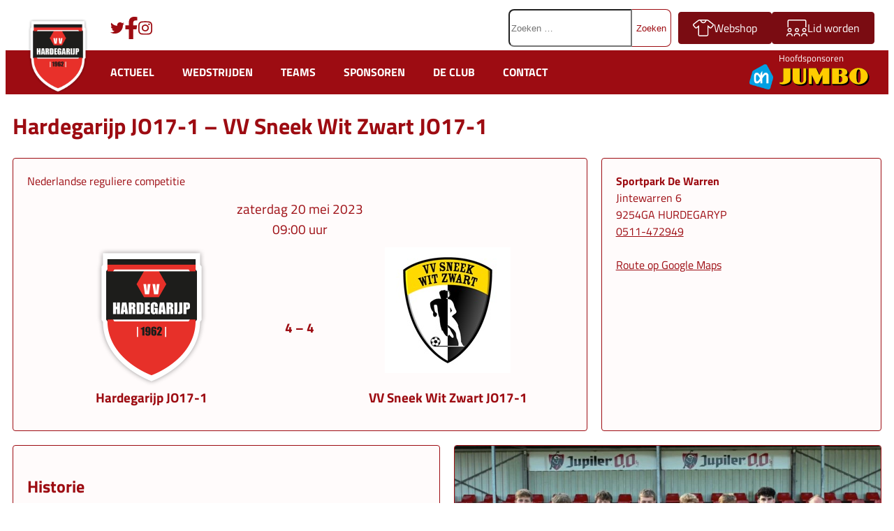

--- FILE ---
content_type: text/html; charset=UTF-8
request_url: https://vvhardegarijp.nl/wedstrijd/?wedstrijd=17186422
body_size: 21904
content:
<!DOCTYPE html>
<html lang="nl-NL">
<head>
	<meta charset="UTF-8" />
	<meta name="viewport" content="width=device-width, initial-scale=1" />
<meta name='robots' content='max-image-preview:large' />
<script>window._wca = window._wca || [];</script>
<title>Hardegarijp JO17-1 &#8211; VV Sneek Wit Zwart JO17-1 &#8211; VV Hardegarijp</title>
<link rel='dns-prefetch' href='//stats.wp.com' />
<link rel="alternate" type="application/rss+xml" title="VV Hardegarijp &raquo; Feed" href="https://vvhardegarijp.nl/feed/" />
<link rel="alternate" type="application/rss+xml" title="VV Hardegarijp &raquo; Reactiesfeed" href="https://vvhardegarijp.nl/comments/feed/" />
<link rel="alternate" title="oEmbed (JSON)" type="application/json+oembed" href="https://vvhardegarijp.nl/wp-json/oembed/1.0/embed?url=https%3A%2F%2Fvvhardegarijp.nl%2Fwedstrijd%2F" />
<link rel="alternate" title="oEmbed (XML)" type="text/xml+oembed" href="https://vvhardegarijp.nl/wp-json/oembed/1.0/embed?url=https%3A%2F%2Fvvhardegarijp.nl%2Fwedstrijd%2F&#038;format=xml" />
<style id='wp-img-auto-sizes-contain-inline-css'>
img:is([sizes=auto i],[sizes^="auto," i]){contain-intrinsic-size:3000px 1500px}
/*# sourceURL=wp-img-auto-sizes-contain-inline-css */
</style>
<link rel='stylesheet' id='vvh-block-navigation-css-css' href='https://vvhardegarijp.nl/wp-content/themes/vv-hardegarijp/template-parts/blocks/navigation.css?ver=1.1.2' media='all' />
<style id='wp-block-group-inline-css'>
.wp-block-group{box-sizing:border-box}:where(.wp-block-group.wp-block-group-is-layout-constrained){position:relative}
/*# sourceURL=https://vvhardegarijp.nl/wp-includes/blocks/group/style.min.css */
</style>
<style id='wp-block-group-theme-inline-css'>
:where(.wp-block-group.has-background){padding:1.25em 2.375em}
/*# sourceURL=https://vvhardegarijp.nl/wp-includes/blocks/group/theme.min.css */
</style>
<style id='wp-block-template-part-theme-inline-css'>
:root :where(.wp-block-template-part.has-background){margin-bottom:0;margin-top:0;padding:1.25em 2.375em}
/*# sourceURL=https://vvhardegarijp.nl/wp-includes/blocks/template-part/theme.min.css */
</style>
<style id='wp-block-post-content-inline-css'>
.wp-block-post-content{display:flow-root}
/*# sourceURL=https://vvhardegarijp.nl/wp-includes/blocks/post-content/style.min.css */
</style>
<style id='wp-block-post-template-inline-css'>
.wp-block-post-template{box-sizing:border-box;list-style:none;margin-bottom:0;margin-top:0;max-width:100%;padding:0}.wp-block-post-template.is-flex-container{display:flex;flex-direction:row;flex-wrap:wrap;gap:1.25em}.wp-block-post-template.is-flex-container>li{margin:0;width:100%}@media (min-width:600px){.wp-block-post-template.is-flex-container.is-flex-container.columns-2>li{width:calc(50% - .625em)}.wp-block-post-template.is-flex-container.is-flex-container.columns-3>li{width:calc(33.33333% - .83333em)}.wp-block-post-template.is-flex-container.is-flex-container.columns-4>li{width:calc(25% - .9375em)}.wp-block-post-template.is-flex-container.is-flex-container.columns-5>li{width:calc(20% - 1em)}.wp-block-post-template.is-flex-container.is-flex-container.columns-6>li{width:calc(16.66667% - 1.04167em)}}@media (max-width:600px){.wp-block-post-template-is-layout-grid.wp-block-post-template-is-layout-grid.wp-block-post-template-is-layout-grid.wp-block-post-template-is-layout-grid{grid-template-columns:1fr}}.wp-block-post-template-is-layout-constrained>li>.alignright,.wp-block-post-template-is-layout-flow>li>.alignright{float:right;margin-inline-end:0;margin-inline-start:2em}.wp-block-post-template-is-layout-constrained>li>.alignleft,.wp-block-post-template-is-layout-flow>li>.alignleft{float:left;margin-inline-end:2em;margin-inline-start:0}.wp-block-post-template-is-layout-constrained>li>.aligncenter,.wp-block-post-template-is-layout-flow>li>.aligncenter{margin-inline-end:auto;margin-inline-start:auto}
/*# sourceURL=https://vvhardegarijp.nl/wp-includes/blocks/post-template/style.min.css */
</style>
<style id='wp-block-site-logo-inline-css'>
.wp-block-site-logo{box-sizing:border-box;line-height:0}.wp-block-site-logo a{display:inline-block;line-height:0}.wp-block-site-logo.is-default-size img{height:auto;width:120px}.wp-block-site-logo img{height:auto;max-width:100%}.wp-block-site-logo a,.wp-block-site-logo img{border-radius:inherit}.wp-block-site-logo.aligncenter{margin-left:auto;margin-right:auto;text-align:center}:root :where(.wp-block-site-logo.is-style-rounded){border-radius:9999px}
/*# sourceURL=https://vvhardegarijp.nl/wp-includes/blocks/site-logo/style.min.css */
</style>
<style id='wp-block-heading-inline-css'>
h1:where(.wp-block-heading).has-background,h2:where(.wp-block-heading).has-background,h3:where(.wp-block-heading).has-background,h4:where(.wp-block-heading).has-background,h5:where(.wp-block-heading).has-background,h6:where(.wp-block-heading).has-background{padding:1.25em 2.375em}h1.has-text-align-left[style*=writing-mode]:where([style*=vertical-lr]),h1.has-text-align-right[style*=writing-mode]:where([style*=vertical-rl]),h2.has-text-align-left[style*=writing-mode]:where([style*=vertical-lr]),h2.has-text-align-right[style*=writing-mode]:where([style*=vertical-rl]),h3.has-text-align-left[style*=writing-mode]:where([style*=vertical-lr]),h3.has-text-align-right[style*=writing-mode]:where([style*=vertical-rl]),h4.has-text-align-left[style*=writing-mode]:where([style*=vertical-lr]),h4.has-text-align-right[style*=writing-mode]:where([style*=vertical-rl]),h5.has-text-align-left[style*=writing-mode]:where([style*=vertical-lr]),h5.has-text-align-right[style*=writing-mode]:where([style*=vertical-rl]),h6.has-text-align-left[style*=writing-mode]:where([style*=vertical-lr]),h6.has-text-align-right[style*=writing-mode]:where([style*=vertical-rl]){rotate:180deg}
/*# sourceURL=https://vvhardegarijp.nl/wp-includes/blocks/heading/style.min.css */
</style>
<style id='wp-block-navigation-link-inline-css'>
.wp-block-navigation .wp-block-navigation-item__label{overflow-wrap:break-word}.wp-block-navigation .wp-block-navigation-item__description{display:none}.link-ui-tools{outline:1px solid #f0f0f0;padding:8px}.link-ui-block-inserter{padding-top:8px}.link-ui-block-inserter__back{margin-left:8px;text-transform:uppercase}
/*# sourceURL=https://vvhardegarijp.nl/wp-includes/blocks/navigation-link/style.min.css */
</style>
<link rel='stylesheet' id='wp-block-navigation-css' href='https://vvhardegarijp.nl/wp-includes/blocks/navigation/style.min.css?ver=6.9' media='all' />
<style id='wp-block-paragraph-inline-css'>
.is-small-text{font-size:.875em}.is-regular-text{font-size:1em}.is-large-text{font-size:2.25em}.is-larger-text{font-size:3em}.has-drop-cap:not(:focus):first-letter{float:left;font-size:8.4em;font-style:normal;font-weight:100;line-height:.68;margin:.05em .1em 0 0;text-transform:uppercase}body.rtl .has-drop-cap:not(:focus):first-letter{float:none;margin-left:.1em}p.has-drop-cap.has-background{overflow:hidden}:root :where(p.has-background){padding:1.25em 2.375em}:where(p.has-text-color:not(.has-link-color)) a{color:inherit}p.has-text-align-left[style*="writing-mode:vertical-lr"],p.has-text-align-right[style*="writing-mode:vertical-rl"]{rotate:180deg}
/*# sourceURL=https://vvhardegarijp.nl/wp-includes/blocks/paragraph/style.min.css */
</style>
<style id='wp-block-button-inline-css'>
.wp-block-button__link{align-content:center;box-sizing:border-box;cursor:pointer;display:inline-block;height:100%;text-align:center;word-break:break-word}.wp-block-button__link.aligncenter{text-align:center}.wp-block-button__link.alignright{text-align:right}:where(.wp-block-button__link){border-radius:9999px;box-shadow:none;padding:calc(.667em + 2px) calc(1.333em + 2px);text-decoration:none}.wp-block-button[style*=text-decoration] .wp-block-button__link{text-decoration:inherit}.wp-block-buttons>.wp-block-button.has-custom-width{max-width:none}.wp-block-buttons>.wp-block-button.has-custom-width .wp-block-button__link{width:100%}.wp-block-buttons>.wp-block-button.has-custom-font-size .wp-block-button__link{font-size:inherit}.wp-block-buttons>.wp-block-button.wp-block-button__width-25{width:calc(25% - var(--wp--style--block-gap, .5em)*.75)}.wp-block-buttons>.wp-block-button.wp-block-button__width-50{width:calc(50% - var(--wp--style--block-gap, .5em)*.5)}.wp-block-buttons>.wp-block-button.wp-block-button__width-75{width:calc(75% - var(--wp--style--block-gap, .5em)*.25)}.wp-block-buttons>.wp-block-button.wp-block-button__width-100{flex-basis:100%;width:100%}.wp-block-buttons.is-vertical>.wp-block-button.wp-block-button__width-25{width:25%}.wp-block-buttons.is-vertical>.wp-block-button.wp-block-button__width-50{width:50%}.wp-block-buttons.is-vertical>.wp-block-button.wp-block-button__width-75{width:75%}.wp-block-button.is-style-squared,.wp-block-button__link.wp-block-button.is-style-squared{border-radius:0}.wp-block-button.no-border-radius,.wp-block-button__link.no-border-radius{border-radius:0!important}:root :where(.wp-block-button .wp-block-button__link.is-style-outline),:root :where(.wp-block-button.is-style-outline>.wp-block-button__link){border:2px solid;padding:.667em 1.333em}:root :where(.wp-block-button .wp-block-button__link.is-style-outline:not(.has-text-color)),:root :where(.wp-block-button.is-style-outline>.wp-block-button__link:not(.has-text-color)){color:currentColor}:root :where(.wp-block-button .wp-block-button__link.is-style-outline:not(.has-background)),:root :where(.wp-block-button.is-style-outline>.wp-block-button__link:not(.has-background)){background-color:initial;background-image:none}
/*# sourceURL=https://vvhardegarijp.nl/wp-includes/blocks/button/style.min.css */
</style>
<style id='wp-block-buttons-inline-css'>
.wp-block-buttons{box-sizing:border-box}.wp-block-buttons.is-vertical{flex-direction:column}.wp-block-buttons.is-vertical>.wp-block-button:last-child{margin-bottom:0}.wp-block-buttons>.wp-block-button{display:inline-block;margin:0}.wp-block-buttons.is-content-justification-left{justify-content:flex-start}.wp-block-buttons.is-content-justification-left.is-vertical{align-items:flex-start}.wp-block-buttons.is-content-justification-center{justify-content:center}.wp-block-buttons.is-content-justification-center.is-vertical{align-items:center}.wp-block-buttons.is-content-justification-right{justify-content:flex-end}.wp-block-buttons.is-content-justification-right.is-vertical{align-items:flex-end}.wp-block-buttons.is-content-justification-space-between{justify-content:space-between}.wp-block-buttons.aligncenter{text-align:center}.wp-block-buttons:not(.is-content-justification-space-between,.is-content-justification-right,.is-content-justification-left,.is-content-justification-center) .wp-block-button.aligncenter{margin-left:auto;margin-right:auto;width:100%}.wp-block-buttons[style*=text-decoration] .wp-block-button,.wp-block-buttons[style*=text-decoration] .wp-block-button__link{text-decoration:inherit}.wp-block-buttons.has-custom-font-size .wp-block-button__link{font-size:inherit}.wp-block-buttons .wp-block-button__link{width:100%}.wp-block-button.aligncenter{text-align:center}
/*# sourceURL=https://vvhardegarijp.nl/wp-includes/blocks/buttons/style.min.css */
</style>
<style id='wp-block-columns-inline-css'>
.wp-block-columns{box-sizing:border-box;display:flex;flex-wrap:wrap!important}@media (min-width:782px){.wp-block-columns{flex-wrap:nowrap!important}}.wp-block-columns{align-items:normal!important}.wp-block-columns.are-vertically-aligned-top{align-items:flex-start}.wp-block-columns.are-vertically-aligned-center{align-items:center}.wp-block-columns.are-vertically-aligned-bottom{align-items:flex-end}@media (max-width:781px){.wp-block-columns:not(.is-not-stacked-on-mobile)>.wp-block-column{flex-basis:100%!important}}@media (min-width:782px){.wp-block-columns:not(.is-not-stacked-on-mobile)>.wp-block-column{flex-basis:0;flex-grow:1}.wp-block-columns:not(.is-not-stacked-on-mobile)>.wp-block-column[style*=flex-basis]{flex-grow:0}}.wp-block-columns.is-not-stacked-on-mobile{flex-wrap:nowrap!important}.wp-block-columns.is-not-stacked-on-mobile>.wp-block-column{flex-basis:0;flex-grow:1}.wp-block-columns.is-not-stacked-on-mobile>.wp-block-column[style*=flex-basis]{flex-grow:0}:where(.wp-block-columns){margin-bottom:1.75em}:where(.wp-block-columns.has-background){padding:1.25em 2.375em}.wp-block-column{flex-grow:1;min-width:0;overflow-wrap:break-word;word-break:break-word}.wp-block-column.is-vertically-aligned-top{align-self:flex-start}.wp-block-column.is-vertically-aligned-center{align-self:center}.wp-block-column.is-vertically-aligned-bottom{align-self:flex-end}.wp-block-column.is-vertically-aligned-stretch{align-self:stretch}.wp-block-column.is-vertically-aligned-bottom,.wp-block-column.is-vertically-aligned-center,.wp-block-column.is-vertically-aligned-top{width:100%}
/*# sourceURL=https://vvhardegarijp.nl/wp-includes/blocks/columns/style.min.css */
</style>
<style id='wp-block-image-inline-css'>
.wp-block-image>a,.wp-block-image>figure>a{display:inline-block}.wp-block-image img{box-sizing:border-box;height:auto;max-width:100%;vertical-align:bottom}@media not (prefers-reduced-motion){.wp-block-image img.hide{visibility:hidden}.wp-block-image img.show{animation:show-content-image .4s}}.wp-block-image[style*=border-radius] img,.wp-block-image[style*=border-radius]>a{border-radius:inherit}.wp-block-image.has-custom-border img{box-sizing:border-box}.wp-block-image.aligncenter{text-align:center}.wp-block-image.alignfull>a,.wp-block-image.alignwide>a{width:100%}.wp-block-image.alignfull img,.wp-block-image.alignwide img{height:auto;width:100%}.wp-block-image .aligncenter,.wp-block-image .alignleft,.wp-block-image .alignright,.wp-block-image.aligncenter,.wp-block-image.alignleft,.wp-block-image.alignright{display:table}.wp-block-image .aligncenter>figcaption,.wp-block-image .alignleft>figcaption,.wp-block-image .alignright>figcaption,.wp-block-image.aligncenter>figcaption,.wp-block-image.alignleft>figcaption,.wp-block-image.alignright>figcaption{caption-side:bottom;display:table-caption}.wp-block-image .alignleft{float:left;margin:.5em 1em .5em 0}.wp-block-image .alignright{float:right;margin:.5em 0 .5em 1em}.wp-block-image .aligncenter{margin-left:auto;margin-right:auto}.wp-block-image :where(figcaption){margin-bottom:1em;margin-top:.5em}.wp-block-image.is-style-circle-mask img{border-radius:9999px}@supports ((-webkit-mask-image:none) or (mask-image:none)) or (-webkit-mask-image:none){.wp-block-image.is-style-circle-mask img{border-radius:0;-webkit-mask-image:url('data:image/svg+xml;utf8,<svg viewBox="0 0 100 100" xmlns="http://www.w3.org/2000/svg"><circle cx="50" cy="50" r="50"/></svg>');mask-image:url('data:image/svg+xml;utf8,<svg viewBox="0 0 100 100" xmlns="http://www.w3.org/2000/svg"><circle cx="50" cy="50" r="50"/></svg>');mask-mode:alpha;-webkit-mask-position:center;mask-position:center;-webkit-mask-repeat:no-repeat;mask-repeat:no-repeat;-webkit-mask-size:contain;mask-size:contain}}:root :where(.wp-block-image.is-style-rounded img,.wp-block-image .is-style-rounded img){border-radius:9999px}.wp-block-image figure{margin:0}.wp-lightbox-container{display:flex;flex-direction:column;position:relative}.wp-lightbox-container img{cursor:zoom-in}.wp-lightbox-container img:hover+button{opacity:1}.wp-lightbox-container button{align-items:center;backdrop-filter:blur(16px) saturate(180%);background-color:#5a5a5a40;border:none;border-radius:4px;cursor:zoom-in;display:flex;height:20px;justify-content:center;opacity:0;padding:0;position:absolute;right:16px;text-align:center;top:16px;width:20px;z-index:100}@media not (prefers-reduced-motion){.wp-lightbox-container button{transition:opacity .2s ease}}.wp-lightbox-container button:focus-visible{outline:3px auto #5a5a5a40;outline:3px auto -webkit-focus-ring-color;outline-offset:3px}.wp-lightbox-container button:hover{cursor:pointer;opacity:1}.wp-lightbox-container button:focus{opacity:1}.wp-lightbox-container button:focus,.wp-lightbox-container button:hover,.wp-lightbox-container button:not(:hover):not(:active):not(.has-background){background-color:#5a5a5a40;border:none}.wp-lightbox-overlay{box-sizing:border-box;cursor:zoom-out;height:100vh;left:0;overflow:hidden;position:fixed;top:0;visibility:hidden;width:100%;z-index:100000}.wp-lightbox-overlay .close-button{align-items:center;cursor:pointer;display:flex;justify-content:center;min-height:40px;min-width:40px;padding:0;position:absolute;right:calc(env(safe-area-inset-right) + 16px);top:calc(env(safe-area-inset-top) + 16px);z-index:5000000}.wp-lightbox-overlay .close-button:focus,.wp-lightbox-overlay .close-button:hover,.wp-lightbox-overlay .close-button:not(:hover):not(:active):not(.has-background){background:none;border:none}.wp-lightbox-overlay .lightbox-image-container{height:var(--wp--lightbox-container-height);left:50%;overflow:hidden;position:absolute;top:50%;transform:translate(-50%,-50%);transform-origin:top left;width:var(--wp--lightbox-container-width);z-index:9999999999}.wp-lightbox-overlay .wp-block-image{align-items:center;box-sizing:border-box;display:flex;height:100%;justify-content:center;margin:0;position:relative;transform-origin:0 0;width:100%;z-index:3000000}.wp-lightbox-overlay .wp-block-image img{height:var(--wp--lightbox-image-height);min-height:var(--wp--lightbox-image-height);min-width:var(--wp--lightbox-image-width);width:var(--wp--lightbox-image-width)}.wp-lightbox-overlay .wp-block-image figcaption{display:none}.wp-lightbox-overlay button{background:none;border:none}.wp-lightbox-overlay .scrim{background-color:#fff;height:100%;opacity:.9;position:absolute;width:100%;z-index:2000000}.wp-lightbox-overlay.active{visibility:visible}@media not (prefers-reduced-motion){.wp-lightbox-overlay.active{animation:turn-on-visibility .25s both}.wp-lightbox-overlay.active img{animation:turn-on-visibility .35s both}.wp-lightbox-overlay.show-closing-animation:not(.active){animation:turn-off-visibility .35s both}.wp-lightbox-overlay.show-closing-animation:not(.active) img{animation:turn-off-visibility .25s both}.wp-lightbox-overlay.zoom.active{animation:none;opacity:1;visibility:visible}.wp-lightbox-overlay.zoom.active .lightbox-image-container{animation:lightbox-zoom-in .4s}.wp-lightbox-overlay.zoom.active .lightbox-image-container img{animation:none}.wp-lightbox-overlay.zoom.active .scrim{animation:turn-on-visibility .4s forwards}.wp-lightbox-overlay.zoom.show-closing-animation:not(.active){animation:none}.wp-lightbox-overlay.zoom.show-closing-animation:not(.active) .lightbox-image-container{animation:lightbox-zoom-out .4s}.wp-lightbox-overlay.zoom.show-closing-animation:not(.active) .lightbox-image-container img{animation:none}.wp-lightbox-overlay.zoom.show-closing-animation:not(.active) .scrim{animation:turn-off-visibility .4s forwards}}@keyframes show-content-image{0%{visibility:hidden}99%{visibility:hidden}to{visibility:visible}}@keyframes turn-on-visibility{0%{opacity:0}to{opacity:1}}@keyframes turn-off-visibility{0%{opacity:1;visibility:visible}99%{opacity:0;visibility:visible}to{opacity:0;visibility:hidden}}@keyframes lightbox-zoom-in{0%{transform:translate(calc((-100vw + var(--wp--lightbox-scrollbar-width))/2 + var(--wp--lightbox-initial-left-position)),calc(-50vh + var(--wp--lightbox-initial-top-position))) scale(var(--wp--lightbox-scale))}to{transform:translate(-50%,-50%) scale(1)}}@keyframes lightbox-zoom-out{0%{transform:translate(-50%,-50%) scale(1);visibility:visible}99%{visibility:visible}to{transform:translate(calc((-100vw + var(--wp--lightbox-scrollbar-width))/2 + var(--wp--lightbox-initial-left-position)),calc(-50vh + var(--wp--lightbox-initial-top-position))) scale(var(--wp--lightbox-scale));visibility:hidden}}
/*# sourceURL=https://vvhardegarijp.nl/wp-includes/blocks/image/style.min.css */
</style>
<style id='wp-block-image-theme-inline-css'>
:root :where(.wp-block-image figcaption){color:#555;font-size:13px;text-align:center}.is-dark-theme :root :where(.wp-block-image figcaption){color:#ffffffa6}.wp-block-image{margin:0 0 1em}
/*# sourceURL=https://vvhardegarijp.nl/wp-includes/blocks/image/theme.min.css */
</style>
<style id='wp-block-social-links-inline-css'>
.wp-block-social-links{background:none;box-sizing:border-box;margin-left:0;padding-left:0;padding-right:0;text-indent:0}.wp-block-social-links .wp-social-link a,.wp-block-social-links .wp-social-link a:hover{border-bottom:0;box-shadow:none;text-decoration:none}.wp-block-social-links .wp-social-link svg{height:1em;width:1em}.wp-block-social-links .wp-social-link span:not(.screen-reader-text){font-size:.65em;margin-left:.5em;margin-right:.5em}.wp-block-social-links.has-small-icon-size{font-size:16px}.wp-block-social-links,.wp-block-social-links.has-normal-icon-size{font-size:24px}.wp-block-social-links.has-large-icon-size{font-size:36px}.wp-block-social-links.has-huge-icon-size{font-size:48px}.wp-block-social-links.aligncenter{display:flex;justify-content:center}.wp-block-social-links.alignright{justify-content:flex-end}.wp-block-social-link{border-radius:9999px;display:block}@media not (prefers-reduced-motion){.wp-block-social-link{transition:transform .1s ease}}.wp-block-social-link{height:auto}.wp-block-social-link a{align-items:center;display:flex;line-height:0}.wp-block-social-link:hover{transform:scale(1.1)}.wp-block-social-links .wp-block-social-link.wp-social-link{display:inline-block;margin:0;padding:0}.wp-block-social-links .wp-block-social-link.wp-social-link .wp-block-social-link-anchor,.wp-block-social-links .wp-block-social-link.wp-social-link .wp-block-social-link-anchor svg,.wp-block-social-links .wp-block-social-link.wp-social-link .wp-block-social-link-anchor:active,.wp-block-social-links .wp-block-social-link.wp-social-link .wp-block-social-link-anchor:hover,.wp-block-social-links .wp-block-social-link.wp-social-link .wp-block-social-link-anchor:visited{color:currentColor;fill:currentColor}:where(.wp-block-social-links:not(.is-style-logos-only)) .wp-social-link{background-color:#f0f0f0;color:#444}:where(.wp-block-social-links:not(.is-style-logos-only)) .wp-social-link-amazon{background-color:#f90;color:#fff}:where(.wp-block-social-links:not(.is-style-logos-only)) .wp-social-link-bandcamp{background-color:#1ea0c3;color:#fff}:where(.wp-block-social-links:not(.is-style-logos-only)) .wp-social-link-behance{background-color:#0757fe;color:#fff}:where(.wp-block-social-links:not(.is-style-logos-only)) .wp-social-link-bluesky{background-color:#0a7aff;color:#fff}:where(.wp-block-social-links:not(.is-style-logos-only)) .wp-social-link-codepen{background-color:#1e1f26;color:#fff}:where(.wp-block-social-links:not(.is-style-logos-only)) .wp-social-link-deviantart{background-color:#02e49b;color:#fff}:where(.wp-block-social-links:not(.is-style-logos-only)) .wp-social-link-discord{background-color:#5865f2;color:#fff}:where(.wp-block-social-links:not(.is-style-logos-only)) .wp-social-link-dribbble{background-color:#e94c89;color:#fff}:where(.wp-block-social-links:not(.is-style-logos-only)) .wp-social-link-dropbox{background-color:#4280ff;color:#fff}:where(.wp-block-social-links:not(.is-style-logos-only)) .wp-social-link-etsy{background-color:#f45800;color:#fff}:where(.wp-block-social-links:not(.is-style-logos-only)) .wp-social-link-facebook{background-color:#0866ff;color:#fff}:where(.wp-block-social-links:not(.is-style-logos-only)) .wp-social-link-fivehundredpx{background-color:#000;color:#fff}:where(.wp-block-social-links:not(.is-style-logos-only)) .wp-social-link-flickr{background-color:#0461dd;color:#fff}:where(.wp-block-social-links:not(.is-style-logos-only)) .wp-social-link-foursquare{background-color:#e65678;color:#fff}:where(.wp-block-social-links:not(.is-style-logos-only)) .wp-social-link-github{background-color:#24292d;color:#fff}:where(.wp-block-social-links:not(.is-style-logos-only)) .wp-social-link-goodreads{background-color:#eceadd;color:#382110}:where(.wp-block-social-links:not(.is-style-logos-only)) .wp-social-link-google{background-color:#ea4434;color:#fff}:where(.wp-block-social-links:not(.is-style-logos-only)) .wp-social-link-gravatar{background-color:#1d4fc4;color:#fff}:where(.wp-block-social-links:not(.is-style-logos-only)) .wp-social-link-instagram{background-color:#f00075;color:#fff}:where(.wp-block-social-links:not(.is-style-logos-only)) .wp-social-link-lastfm{background-color:#e21b24;color:#fff}:where(.wp-block-social-links:not(.is-style-logos-only)) .wp-social-link-linkedin{background-color:#0d66c2;color:#fff}:where(.wp-block-social-links:not(.is-style-logos-only)) .wp-social-link-mastodon{background-color:#3288d4;color:#fff}:where(.wp-block-social-links:not(.is-style-logos-only)) .wp-social-link-medium{background-color:#000;color:#fff}:where(.wp-block-social-links:not(.is-style-logos-only)) .wp-social-link-meetup{background-color:#f6405f;color:#fff}:where(.wp-block-social-links:not(.is-style-logos-only)) .wp-social-link-patreon{background-color:#000;color:#fff}:where(.wp-block-social-links:not(.is-style-logos-only)) .wp-social-link-pinterest{background-color:#e60122;color:#fff}:where(.wp-block-social-links:not(.is-style-logos-only)) .wp-social-link-pocket{background-color:#ef4155;color:#fff}:where(.wp-block-social-links:not(.is-style-logos-only)) .wp-social-link-reddit{background-color:#ff4500;color:#fff}:where(.wp-block-social-links:not(.is-style-logos-only)) .wp-social-link-skype{background-color:#0478d7;color:#fff}:where(.wp-block-social-links:not(.is-style-logos-only)) .wp-social-link-snapchat{background-color:#fefc00;color:#fff;stroke:#000}:where(.wp-block-social-links:not(.is-style-logos-only)) .wp-social-link-soundcloud{background-color:#ff5600;color:#fff}:where(.wp-block-social-links:not(.is-style-logos-only)) .wp-social-link-spotify{background-color:#1bd760;color:#fff}:where(.wp-block-social-links:not(.is-style-logos-only)) .wp-social-link-telegram{background-color:#2aabee;color:#fff}:where(.wp-block-social-links:not(.is-style-logos-only)) .wp-social-link-threads{background-color:#000;color:#fff}:where(.wp-block-social-links:not(.is-style-logos-only)) .wp-social-link-tiktok{background-color:#000;color:#fff}:where(.wp-block-social-links:not(.is-style-logos-only)) .wp-social-link-tumblr{background-color:#011835;color:#fff}:where(.wp-block-social-links:not(.is-style-logos-only)) .wp-social-link-twitch{background-color:#6440a4;color:#fff}:where(.wp-block-social-links:not(.is-style-logos-only)) .wp-social-link-twitter{background-color:#1da1f2;color:#fff}:where(.wp-block-social-links:not(.is-style-logos-only)) .wp-social-link-vimeo{background-color:#1eb7ea;color:#fff}:where(.wp-block-social-links:not(.is-style-logos-only)) .wp-social-link-vk{background-color:#4680c2;color:#fff}:where(.wp-block-social-links:not(.is-style-logos-only)) .wp-social-link-wordpress{background-color:#3499cd;color:#fff}:where(.wp-block-social-links:not(.is-style-logos-only)) .wp-social-link-whatsapp{background-color:#25d366;color:#fff}:where(.wp-block-social-links:not(.is-style-logos-only)) .wp-social-link-x{background-color:#000;color:#fff}:where(.wp-block-social-links:not(.is-style-logos-only)) .wp-social-link-yelp{background-color:#d32422;color:#fff}:where(.wp-block-social-links:not(.is-style-logos-only)) .wp-social-link-youtube{background-color:red;color:#fff}:where(.wp-block-social-links.is-style-logos-only) .wp-social-link{background:none}:where(.wp-block-social-links.is-style-logos-only) .wp-social-link svg{height:1.25em;width:1.25em}:where(.wp-block-social-links.is-style-logos-only) .wp-social-link-amazon{color:#f90}:where(.wp-block-social-links.is-style-logos-only) .wp-social-link-bandcamp{color:#1ea0c3}:where(.wp-block-social-links.is-style-logos-only) .wp-social-link-behance{color:#0757fe}:where(.wp-block-social-links.is-style-logos-only) .wp-social-link-bluesky{color:#0a7aff}:where(.wp-block-social-links.is-style-logos-only) .wp-social-link-codepen{color:#1e1f26}:where(.wp-block-social-links.is-style-logos-only) .wp-social-link-deviantart{color:#02e49b}:where(.wp-block-social-links.is-style-logos-only) .wp-social-link-discord{color:#5865f2}:where(.wp-block-social-links.is-style-logos-only) .wp-social-link-dribbble{color:#e94c89}:where(.wp-block-social-links.is-style-logos-only) .wp-social-link-dropbox{color:#4280ff}:where(.wp-block-social-links.is-style-logos-only) .wp-social-link-etsy{color:#f45800}:where(.wp-block-social-links.is-style-logos-only) .wp-social-link-facebook{color:#0866ff}:where(.wp-block-social-links.is-style-logos-only) .wp-social-link-fivehundredpx{color:#000}:where(.wp-block-social-links.is-style-logos-only) .wp-social-link-flickr{color:#0461dd}:where(.wp-block-social-links.is-style-logos-only) .wp-social-link-foursquare{color:#e65678}:where(.wp-block-social-links.is-style-logos-only) .wp-social-link-github{color:#24292d}:where(.wp-block-social-links.is-style-logos-only) .wp-social-link-goodreads{color:#382110}:where(.wp-block-social-links.is-style-logos-only) .wp-social-link-google{color:#ea4434}:where(.wp-block-social-links.is-style-logos-only) .wp-social-link-gravatar{color:#1d4fc4}:where(.wp-block-social-links.is-style-logos-only) .wp-social-link-instagram{color:#f00075}:where(.wp-block-social-links.is-style-logos-only) .wp-social-link-lastfm{color:#e21b24}:where(.wp-block-social-links.is-style-logos-only) .wp-social-link-linkedin{color:#0d66c2}:where(.wp-block-social-links.is-style-logos-only) .wp-social-link-mastodon{color:#3288d4}:where(.wp-block-social-links.is-style-logos-only) .wp-social-link-medium{color:#000}:where(.wp-block-social-links.is-style-logos-only) .wp-social-link-meetup{color:#f6405f}:where(.wp-block-social-links.is-style-logos-only) .wp-social-link-patreon{color:#000}:where(.wp-block-social-links.is-style-logos-only) .wp-social-link-pinterest{color:#e60122}:where(.wp-block-social-links.is-style-logos-only) .wp-social-link-pocket{color:#ef4155}:where(.wp-block-social-links.is-style-logos-only) .wp-social-link-reddit{color:#ff4500}:where(.wp-block-social-links.is-style-logos-only) .wp-social-link-skype{color:#0478d7}:where(.wp-block-social-links.is-style-logos-only) .wp-social-link-snapchat{color:#fff;stroke:#000}:where(.wp-block-social-links.is-style-logos-only) .wp-social-link-soundcloud{color:#ff5600}:where(.wp-block-social-links.is-style-logos-only) .wp-social-link-spotify{color:#1bd760}:where(.wp-block-social-links.is-style-logos-only) .wp-social-link-telegram{color:#2aabee}:where(.wp-block-social-links.is-style-logos-only) .wp-social-link-threads{color:#000}:where(.wp-block-social-links.is-style-logos-only) .wp-social-link-tiktok{color:#000}:where(.wp-block-social-links.is-style-logos-only) .wp-social-link-tumblr{color:#011835}:where(.wp-block-social-links.is-style-logos-only) .wp-social-link-twitch{color:#6440a4}:where(.wp-block-social-links.is-style-logos-only) .wp-social-link-twitter{color:#1da1f2}:where(.wp-block-social-links.is-style-logos-only) .wp-social-link-vimeo{color:#1eb7ea}:where(.wp-block-social-links.is-style-logos-only) .wp-social-link-vk{color:#4680c2}:where(.wp-block-social-links.is-style-logos-only) .wp-social-link-whatsapp{color:#25d366}:where(.wp-block-social-links.is-style-logos-only) .wp-social-link-wordpress{color:#3499cd}:where(.wp-block-social-links.is-style-logos-only) .wp-social-link-x{color:#000}:where(.wp-block-social-links.is-style-logos-only) .wp-social-link-yelp{color:#d32422}:where(.wp-block-social-links.is-style-logos-only) .wp-social-link-youtube{color:red}.wp-block-social-links.is-style-pill-shape .wp-social-link{width:auto}:root :where(.wp-block-social-links .wp-social-link a){padding:.25em}:root :where(.wp-block-social-links.is-style-logos-only .wp-social-link a){padding:0}:root :where(.wp-block-social-links.is-style-pill-shape .wp-social-link a){padding-left:.6666666667em;padding-right:.6666666667em}.wp-block-social-links:not(.has-icon-color):not(.has-icon-background-color) .wp-social-link-snapchat .wp-block-social-link-label{color:#000}
/*# sourceURL=https://vvhardegarijp.nl/wp-includes/blocks/social-links/style.min.css */
</style>
<link rel='stylesheet' id='sbi_styles-css' href='https://vvhardegarijp.nl/wp-content/plugins/instagram-feed/css/sbi-styles.min.css?ver=6.10.0' media='all' />
<style id='wp-emoji-styles-inline-css'>

	img.wp-smiley, img.emoji {
		display: inline !important;
		border: none !important;
		box-shadow: none !important;
		height: 1em !important;
		width: 1em !important;
		margin: 0 0.07em !important;
		vertical-align: -0.1em !important;
		background: none !important;
		padding: 0 !important;
	}
/*# sourceURL=wp-emoji-styles-inline-css */
</style>
<style id='wp-block-library-inline-css'>
:root{--wp-block-synced-color:#7a00df;--wp-block-synced-color--rgb:122,0,223;--wp-bound-block-color:var(--wp-block-synced-color);--wp-editor-canvas-background:#ddd;--wp-admin-theme-color:#007cba;--wp-admin-theme-color--rgb:0,124,186;--wp-admin-theme-color-darker-10:#006ba1;--wp-admin-theme-color-darker-10--rgb:0,107,160.5;--wp-admin-theme-color-darker-20:#005a87;--wp-admin-theme-color-darker-20--rgb:0,90,135;--wp-admin-border-width-focus:2px}@media (min-resolution:192dpi){:root{--wp-admin-border-width-focus:1.5px}}.wp-element-button{cursor:pointer}:root .has-very-light-gray-background-color{background-color:#eee}:root .has-very-dark-gray-background-color{background-color:#313131}:root .has-very-light-gray-color{color:#eee}:root .has-very-dark-gray-color{color:#313131}:root .has-vivid-green-cyan-to-vivid-cyan-blue-gradient-background{background:linear-gradient(135deg,#00d084,#0693e3)}:root .has-purple-crush-gradient-background{background:linear-gradient(135deg,#34e2e4,#4721fb 50%,#ab1dfe)}:root .has-hazy-dawn-gradient-background{background:linear-gradient(135deg,#faaca8,#dad0ec)}:root .has-subdued-olive-gradient-background{background:linear-gradient(135deg,#fafae1,#67a671)}:root .has-atomic-cream-gradient-background{background:linear-gradient(135deg,#fdd79a,#004a59)}:root .has-nightshade-gradient-background{background:linear-gradient(135deg,#330968,#31cdcf)}:root .has-midnight-gradient-background{background:linear-gradient(135deg,#020381,#2874fc)}:root{--wp--preset--font-size--normal:16px;--wp--preset--font-size--huge:42px}.has-regular-font-size{font-size:1em}.has-larger-font-size{font-size:2.625em}.has-normal-font-size{font-size:var(--wp--preset--font-size--normal)}.has-huge-font-size{font-size:var(--wp--preset--font-size--huge)}.has-text-align-center{text-align:center}.has-text-align-left{text-align:left}.has-text-align-right{text-align:right}.has-fit-text{white-space:nowrap!important}#end-resizable-editor-section{display:none}.aligncenter{clear:both}.items-justified-left{justify-content:flex-start}.items-justified-center{justify-content:center}.items-justified-right{justify-content:flex-end}.items-justified-space-between{justify-content:space-between}.screen-reader-text{border:0;clip-path:inset(50%);height:1px;margin:-1px;overflow:hidden;padding:0;position:absolute;width:1px;word-wrap:normal!important}.screen-reader-text:focus{background-color:#ddd;clip-path:none;color:#444;display:block;font-size:1em;height:auto;left:5px;line-height:normal;padding:15px 23px 14px;text-decoration:none;top:5px;width:auto;z-index:100000}html :where(.has-border-color){border-style:solid}html :where([style*=border-top-color]){border-top-style:solid}html :where([style*=border-right-color]){border-right-style:solid}html :where([style*=border-bottom-color]){border-bottom-style:solid}html :where([style*=border-left-color]){border-left-style:solid}html :where([style*=border-width]){border-style:solid}html :where([style*=border-top-width]){border-top-style:solid}html :where([style*=border-right-width]){border-right-style:solid}html :where([style*=border-bottom-width]){border-bottom-style:solid}html :where([style*=border-left-width]){border-left-style:solid}html :where(img[class*=wp-image-]){height:auto;max-width:100%}:where(figure){margin:0 0 1em}html :where(.is-position-sticky){--wp-admin--admin-bar--position-offset:var(--wp-admin--admin-bar--height,0px)}@media screen and (max-width:600px){html :where(.is-position-sticky){--wp-admin--admin-bar--position-offset:0px}}
/*# sourceURL=/wp-includes/css/dist/block-library/common.min.css */
</style>
<style id='global-styles-inline-css'>
:root{--wp--preset--aspect-ratio--square: 1;--wp--preset--aspect-ratio--4-3: 4/3;--wp--preset--aspect-ratio--3-4: 3/4;--wp--preset--aspect-ratio--3-2: 3/2;--wp--preset--aspect-ratio--2-3: 2/3;--wp--preset--aspect-ratio--16-9: 16/9;--wp--preset--aspect-ratio--9-16: 9/16;--wp--preset--color--black: #000000;--wp--preset--color--cyan-bluish-gray: #abb8c3;--wp--preset--color--white: #ffffff;--wp--preset--color--pale-pink: #f78da7;--wp--preset--color--vivid-red: #cf2e2e;--wp--preset--color--luminous-vivid-orange: #ff6900;--wp--preset--color--luminous-vivid-amber: #fcb900;--wp--preset--color--light-green-cyan: #7bdcb5;--wp--preset--color--vivid-green-cyan: #00d084;--wp--preset--color--pale-cyan-blue: #8ed1fc;--wp--preset--color--vivid-cyan-blue: #0693e3;--wp--preset--color--vivid-purple: #9b51e0;--wp--preset--color--theme-1: #ce1b21;--wp--preset--color--theme-2: #9d0c12;--wp--preset--color--theme-3: #0073AA;--wp--preset--color--theme-4: #fff;--wp--preset--color--theme-5: #231f20;--wp--preset--color--theme-6: #7a0c12;--wp--preset--gradient--vivid-cyan-blue-to-vivid-purple: linear-gradient(135deg,rgb(6,147,227) 0%,rgb(155,81,224) 100%);--wp--preset--gradient--light-green-cyan-to-vivid-green-cyan: linear-gradient(135deg,rgb(122,220,180) 0%,rgb(0,208,130) 100%);--wp--preset--gradient--luminous-vivid-amber-to-luminous-vivid-orange: linear-gradient(135deg,rgb(252,185,0) 0%,rgb(255,105,0) 100%);--wp--preset--gradient--luminous-vivid-orange-to-vivid-red: linear-gradient(135deg,rgb(255,105,0) 0%,rgb(207,46,46) 100%);--wp--preset--gradient--very-light-gray-to-cyan-bluish-gray: linear-gradient(135deg,rgb(238,238,238) 0%,rgb(169,184,195) 100%);--wp--preset--gradient--cool-to-warm-spectrum: linear-gradient(135deg,rgb(74,234,220) 0%,rgb(151,120,209) 20%,rgb(207,42,186) 40%,rgb(238,44,130) 60%,rgb(251,105,98) 80%,rgb(254,248,76) 100%);--wp--preset--gradient--blush-light-purple: linear-gradient(135deg,rgb(255,206,236) 0%,rgb(152,150,240) 100%);--wp--preset--gradient--blush-bordeaux: linear-gradient(135deg,rgb(254,205,165) 0%,rgb(254,45,45) 50%,rgb(107,0,62) 100%);--wp--preset--gradient--luminous-dusk: linear-gradient(135deg,rgb(255,203,112) 0%,rgb(199,81,192) 50%,rgb(65,88,208) 100%);--wp--preset--gradient--pale-ocean: linear-gradient(135deg,rgb(255,245,203) 0%,rgb(182,227,212) 50%,rgb(51,167,181) 100%);--wp--preset--gradient--electric-grass: linear-gradient(135deg,rgb(202,248,128) 0%,rgb(113,206,126) 100%);--wp--preset--gradient--midnight: linear-gradient(135deg,rgb(2,3,129) 0%,rgb(40,116,252) 100%);--wp--preset--font-size--small: 13px;--wp--preset--font-size--medium: 20px;--wp--preset--font-size--large: 36px;--wp--preset--font-size--x-large: 42px;--wp--preset--spacing--20: 0.44rem;--wp--preset--spacing--30: 0.67rem;--wp--preset--spacing--40: 1rem;--wp--preset--spacing--50: 1.5rem;--wp--preset--spacing--60: 2.25rem;--wp--preset--spacing--70: 3.38rem;--wp--preset--spacing--80: 5.06rem;--wp--preset--shadow--natural: 6px 6px 9px rgba(0, 0, 0, 0.2);--wp--preset--shadow--deep: 12px 12px 50px rgba(0, 0, 0, 0.4);--wp--preset--shadow--sharp: 6px 6px 0px rgba(0, 0, 0, 0.2);--wp--preset--shadow--outlined: 6px 6px 0px -3px rgb(255, 255, 255), 6px 6px rgb(0, 0, 0);--wp--preset--shadow--crisp: 6px 6px 0px rgb(0, 0, 0);}:root { --wp--style--global--content-size: 1340px;--wp--style--global--wide-size: 100vw; }:where(body) { margin: 0; }.wp-site-blocks > .alignleft { float: left; margin-right: 2em; }.wp-site-blocks > .alignright { float: right; margin-left: 2em; }.wp-site-blocks > .aligncenter { justify-content: center; margin-left: auto; margin-right: auto; }:where(.is-layout-flex){gap: 0.5em;}:where(.is-layout-grid){gap: 0.5em;}.is-layout-flow > .alignleft{float: left;margin-inline-start: 0;margin-inline-end: 2em;}.is-layout-flow > .alignright{float: right;margin-inline-start: 2em;margin-inline-end: 0;}.is-layout-flow > .aligncenter{margin-left: auto !important;margin-right: auto !important;}.is-layout-constrained > .alignleft{float: left;margin-inline-start: 0;margin-inline-end: 2em;}.is-layout-constrained > .alignright{float: right;margin-inline-start: 2em;margin-inline-end: 0;}.is-layout-constrained > .aligncenter{margin-left: auto !important;margin-right: auto !important;}.is-layout-constrained > :where(:not(.alignleft):not(.alignright):not(.alignfull)){max-width: var(--wp--style--global--content-size);margin-left: auto !important;margin-right: auto !important;}.is-layout-constrained > .alignwide{max-width: var(--wp--style--global--wide-size);}body .is-layout-flex{display: flex;}.is-layout-flex{flex-wrap: wrap;align-items: center;}.is-layout-flex > :is(*, div){margin: 0;}body .is-layout-grid{display: grid;}.is-layout-grid > :is(*, div){margin: 0;}body{background-color: var(--wp--preset--color--theme-2);color: var(--wp--preset--color--theme-4);padding-top: 0px;padding-right: 0px;padding-bottom: 0px;padding-left: 0px;}a:where(:not(.wp-element-button)){text-decoration: underline;}:root :where(.wp-element-button, .wp-block-button__link){background-color: #32373c;border-width: 0;color: #fff;font-family: inherit;font-size: inherit;font-style: inherit;font-weight: inherit;letter-spacing: inherit;line-height: inherit;padding-top: calc(0.667em + 2px);padding-right: calc(1.333em + 2px);padding-bottom: calc(0.667em + 2px);padding-left: calc(1.333em + 2px);text-decoration: none;text-transform: inherit;}.has-black-color{color: var(--wp--preset--color--black) !important;}.has-cyan-bluish-gray-color{color: var(--wp--preset--color--cyan-bluish-gray) !important;}.has-white-color{color: var(--wp--preset--color--white) !important;}.has-pale-pink-color{color: var(--wp--preset--color--pale-pink) !important;}.has-vivid-red-color{color: var(--wp--preset--color--vivid-red) !important;}.has-luminous-vivid-orange-color{color: var(--wp--preset--color--luminous-vivid-orange) !important;}.has-luminous-vivid-amber-color{color: var(--wp--preset--color--luminous-vivid-amber) !important;}.has-light-green-cyan-color{color: var(--wp--preset--color--light-green-cyan) !important;}.has-vivid-green-cyan-color{color: var(--wp--preset--color--vivid-green-cyan) !important;}.has-pale-cyan-blue-color{color: var(--wp--preset--color--pale-cyan-blue) !important;}.has-vivid-cyan-blue-color{color: var(--wp--preset--color--vivid-cyan-blue) !important;}.has-vivid-purple-color{color: var(--wp--preset--color--vivid-purple) !important;}.has-theme-1-color{color: var(--wp--preset--color--theme-1) !important;}.has-theme-2-color{color: var(--wp--preset--color--theme-2) !important;}.has-theme-3-color{color: var(--wp--preset--color--theme-3) !important;}.has-theme-4-color{color: var(--wp--preset--color--theme-4) !important;}.has-theme-5-color{color: var(--wp--preset--color--theme-5) !important;}.has-theme-6-color{color: var(--wp--preset--color--theme-6) !important;}.has-black-background-color{background-color: var(--wp--preset--color--black) !important;}.has-cyan-bluish-gray-background-color{background-color: var(--wp--preset--color--cyan-bluish-gray) !important;}.has-white-background-color{background-color: var(--wp--preset--color--white) !important;}.has-pale-pink-background-color{background-color: var(--wp--preset--color--pale-pink) !important;}.has-vivid-red-background-color{background-color: var(--wp--preset--color--vivid-red) !important;}.has-luminous-vivid-orange-background-color{background-color: var(--wp--preset--color--luminous-vivid-orange) !important;}.has-luminous-vivid-amber-background-color{background-color: var(--wp--preset--color--luminous-vivid-amber) !important;}.has-light-green-cyan-background-color{background-color: var(--wp--preset--color--light-green-cyan) !important;}.has-vivid-green-cyan-background-color{background-color: var(--wp--preset--color--vivid-green-cyan) !important;}.has-pale-cyan-blue-background-color{background-color: var(--wp--preset--color--pale-cyan-blue) !important;}.has-vivid-cyan-blue-background-color{background-color: var(--wp--preset--color--vivid-cyan-blue) !important;}.has-vivid-purple-background-color{background-color: var(--wp--preset--color--vivid-purple) !important;}.has-theme-1-background-color{background-color: var(--wp--preset--color--theme-1) !important;}.has-theme-2-background-color{background-color: var(--wp--preset--color--theme-2) !important;}.has-theme-3-background-color{background-color: var(--wp--preset--color--theme-3) !important;}.has-theme-4-background-color{background-color: var(--wp--preset--color--theme-4) !important;}.has-theme-5-background-color{background-color: var(--wp--preset--color--theme-5) !important;}.has-theme-6-background-color{background-color: var(--wp--preset--color--theme-6) !important;}.has-black-border-color{border-color: var(--wp--preset--color--black) !important;}.has-cyan-bluish-gray-border-color{border-color: var(--wp--preset--color--cyan-bluish-gray) !important;}.has-white-border-color{border-color: var(--wp--preset--color--white) !important;}.has-pale-pink-border-color{border-color: var(--wp--preset--color--pale-pink) !important;}.has-vivid-red-border-color{border-color: var(--wp--preset--color--vivid-red) !important;}.has-luminous-vivid-orange-border-color{border-color: var(--wp--preset--color--luminous-vivid-orange) !important;}.has-luminous-vivid-amber-border-color{border-color: var(--wp--preset--color--luminous-vivid-amber) !important;}.has-light-green-cyan-border-color{border-color: var(--wp--preset--color--light-green-cyan) !important;}.has-vivid-green-cyan-border-color{border-color: var(--wp--preset--color--vivid-green-cyan) !important;}.has-pale-cyan-blue-border-color{border-color: var(--wp--preset--color--pale-cyan-blue) !important;}.has-vivid-cyan-blue-border-color{border-color: var(--wp--preset--color--vivid-cyan-blue) !important;}.has-vivid-purple-border-color{border-color: var(--wp--preset--color--vivid-purple) !important;}.has-theme-1-border-color{border-color: var(--wp--preset--color--theme-1) !important;}.has-theme-2-border-color{border-color: var(--wp--preset--color--theme-2) !important;}.has-theme-3-border-color{border-color: var(--wp--preset--color--theme-3) !important;}.has-theme-4-border-color{border-color: var(--wp--preset--color--theme-4) !important;}.has-theme-5-border-color{border-color: var(--wp--preset--color--theme-5) !important;}.has-theme-6-border-color{border-color: var(--wp--preset--color--theme-6) !important;}.has-vivid-cyan-blue-to-vivid-purple-gradient-background{background: var(--wp--preset--gradient--vivid-cyan-blue-to-vivid-purple) !important;}.has-light-green-cyan-to-vivid-green-cyan-gradient-background{background: var(--wp--preset--gradient--light-green-cyan-to-vivid-green-cyan) !important;}.has-luminous-vivid-amber-to-luminous-vivid-orange-gradient-background{background: var(--wp--preset--gradient--luminous-vivid-amber-to-luminous-vivid-orange) !important;}.has-luminous-vivid-orange-to-vivid-red-gradient-background{background: var(--wp--preset--gradient--luminous-vivid-orange-to-vivid-red) !important;}.has-very-light-gray-to-cyan-bluish-gray-gradient-background{background: var(--wp--preset--gradient--very-light-gray-to-cyan-bluish-gray) !important;}.has-cool-to-warm-spectrum-gradient-background{background: var(--wp--preset--gradient--cool-to-warm-spectrum) !important;}.has-blush-light-purple-gradient-background{background: var(--wp--preset--gradient--blush-light-purple) !important;}.has-blush-bordeaux-gradient-background{background: var(--wp--preset--gradient--blush-bordeaux) !important;}.has-luminous-dusk-gradient-background{background: var(--wp--preset--gradient--luminous-dusk) !important;}.has-pale-ocean-gradient-background{background: var(--wp--preset--gradient--pale-ocean) !important;}.has-electric-grass-gradient-background{background: var(--wp--preset--gradient--electric-grass) !important;}.has-midnight-gradient-background{background: var(--wp--preset--gradient--midnight) !important;}.has-small-font-size{font-size: var(--wp--preset--font-size--small) !important;}.has-medium-font-size{font-size: var(--wp--preset--font-size--medium) !important;}.has-large-font-size{font-size: var(--wp--preset--font-size--large) !important;}.has-x-large-font-size{font-size: var(--wp--preset--font-size--x-large) !important;}
:where(.wp-block-post-template.is-layout-flex){gap: 1.25em;}:where(.wp-block-post-template.is-layout-grid){gap: 1.25em;}
:where(.wp-block-columns.is-layout-flex){gap: 2em;}:where(.wp-block-columns.is-layout-grid){gap: 2em;}
/*# sourceURL=global-styles-inline-css */
</style>
<style id='core-block-supports-inline-css'>
.wp-container-core-navigation-is-layout-8cad6afd{flex-direction:column;align-items:flex-start;}.wp-container-core-navigation-is-layout-8cf370e7{flex-direction:column;align-items:flex-start;}.wp-container-core-columns-is-layout-9d6595d7{flex-wrap:nowrap;}.wp-container-core-social-links-is-layout-765c4724{justify-content:flex-end;}
/*# sourceURL=core-block-supports-inline-css */
</style>
<style id='wp-block-template-skip-link-inline-css'>

		.skip-link.screen-reader-text {
			border: 0;
			clip-path: inset(50%);
			height: 1px;
			margin: -1px;
			overflow: hidden;
			padding: 0;
			position: absolute !important;
			width: 1px;
			word-wrap: normal !important;
		}

		.skip-link.screen-reader-text:focus {
			background-color: #eee;
			clip-path: none;
			color: #444;
			display: block;
			font-size: 1em;
			height: auto;
			left: 5px;
			line-height: normal;
			padding: 15px 23px 14px;
			text-decoration: none;
			top: 5px;
			width: auto;
			z-index: 100000;
		}
/*# sourceURL=wp-block-template-skip-link-inline-css */
</style>
<link rel='stylesheet' id='contact-form-7-css' href='https://vvhardegarijp.nl/wp-content/plugins/contact-form-7/includes/css/styles.css?ver=6.1.4' media='all' />
<link rel='stylesheet' id='woocommerce-layout-css' href='https://vvhardegarijp.nl/wp-content/plugins/woocommerce/assets/css/woocommerce-layout.css?ver=10.4.3' media='all' />
<style id='woocommerce-layout-inline-css'>

	.infinite-scroll .woocommerce-pagination {
		display: none;
	}
/*# sourceURL=woocommerce-layout-inline-css */
</style>
<link rel='stylesheet' id='woocommerce-smallscreen-css' href='https://vvhardegarijp.nl/wp-content/plugins/woocommerce/assets/css/woocommerce-smallscreen.css?ver=10.4.3' media='only screen and (max-width: 768px)' />
<link rel='stylesheet' id='woocommerce-general-css' href='https://vvhardegarijp.nl/wp-content/plugins/woocommerce/assets/css/woocommerce.css?ver=10.4.3' media='all' />
<link rel='stylesheet' id='woocommerce-blocktheme-css' href='https://vvhardegarijp.nl/wp-content/plugins/woocommerce/assets/css/woocommerce-blocktheme.css?ver=10.4.3' media='all' />
<style id='woocommerce-inline-inline-css'>
.woocommerce form .form-row .required { visibility: visible; }
/*# sourceURL=woocommerce-inline-inline-css */
</style>
<link rel='stylesheet' id='vvhardegarijp-define-style-css' href='https://vvhardegarijp.nl/wp-content/themes/vv-hardegarijp/style.css?ver=6.9' media='all' />
<link rel='stylesheet' id='vvhardegarijp-style-css' href='https://vvhardegarijp.nl/wp-content/themes/vv-hardegarijp/assets/styles/style.min.css?ver=1.3.1' media='all' />
<link rel='stylesheet' id='mollie-applepaydirect-css' href='https://vvhardegarijp.nl/wp-content/plugins/mollie-payments-for-woocommerce/public/css/mollie-applepaydirect.min.css?ver=1765789640' media='screen' />
<script src="https://vvhardegarijp.nl/wp-content/plugins/svg-support/vendor/DOMPurify/DOMPurify.min.js?ver=2.5.8" id="bodhi-dompurify-library-js"></script>
<script src="https://vvhardegarijp.nl/wp-includes/js/jquery/jquery.min.js?ver=3.7.1" id="jquery-core-js"></script>
<script src="https://vvhardegarijp.nl/wp-includes/js/jquery/jquery-migrate.min.js?ver=3.4.1" id="jquery-migrate-js"></script>
<script id="bodhi_svg_inline-js-extra">
var svgSettings = {"skipNested":""};
//# sourceURL=bodhi_svg_inline-js-extra
</script>
<script src="https://vvhardegarijp.nl/wp-content/plugins/svg-support/js/min/svgs-inline-min.js" id="bodhi_svg_inline-js"></script>
<script id="bodhi_svg_inline-js-after">
cssTarget={"Bodhi":"img.style-svg","ForceInlineSVG":"style-svg"};ForceInlineSVGActive="false";frontSanitizationEnabled="on";
//# sourceURL=bodhi_svg_inline-js-after
</script>
<script src="https://vvhardegarijp.nl/wp-content/plugins/woocommerce/assets/js/jquery-blockui/jquery.blockUI.min.js?ver=2.7.0-wc.10.4.3" id="wc-jquery-blockui-js" defer data-wp-strategy="defer"></script>
<script src="https://vvhardegarijp.nl/wp-content/plugins/woocommerce/assets/js/js-cookie/js.cookie.min.js?ver=2.1.4-wc.10.4.3" id="wc-js-cookie-js" defer data-wp-strategy="defer"></script>
<script id="woocommerce-js-extra">
var woocommerce_params = {"ajax_url":"/wp-admin/admin-ajax.php","wc_ajax_url":"/?wc-ajax=%%endpoint%%","i18n_password_show":"Wachtwoord weergeven","i18n_password_hide":"Verberg wachtwoord"};
//# sourceURL=woocommerce-js-extra
</script>
<script src="https://vvhardegarijp.nl/wp-content/plugins/woocommerce/assets/js/frontend/woocommerce.min.js?ver=10.4.3" id="woocommerce-js" defer data-wp-strategy="defer"></script>
<script src="https://stats.wp.com/s-202603.js" id="woocommerce-analytics-js" defer data-wp-strategy="defer"></script>
<link rel="https://api.w.org/" href="https://vvhardegarijp.nl/wp-json/" /><link rel="alternate" title="JSON" type="application/json" href="https://vvhardegarijp.nl/wp-json/wp/v2/pages/21138" /><link rel="EditURI" type="application/rsd+xml" title="RSD" href="https://vvhardegarijp.nl/xmlrpc.php?rsd" />
<meta name="generator" content="WordPress 6.9" />
<meta name="generator" content="WooCommerce 10.4.3" />
<link rel="canonical" href="https://vvhardegarijp.nl/wedstrijd/" />
<link rel='shortlink' href='https://vvhardegarijp.nl/?p=21138' />
	<style>img#wpstats{display:none}</style>
			<link rel="apple-touch-icon" sizes="180x180" href="/wp-content/themes/vv-hardegarijp/assets/favicons/apple-touch-icon.png">
	<link rel="icon" type="image/png" sizes="32x32" href="/wp-content/themes/vv-hardegarijp/assets/favicons/favicon-32x32.png">
	<link rel="icon" type="image/png" sizes="16x16" href="/wp-content/themes/vv-hardegarijp/assets/favicons/favicon-16x16.png">
	<link rel="manifest" href="/wp-content/themes/vv-hardegarijp/assets/favicons/site.webmanifest">
	<link rel="shortcut icon" href="/wp-content/themes/vv-hardegarijp/assets/favicons/favicon.ico">
	<meta name="msapplication-TileColor" content="#231f20">
	<meta name="msapplication-config" content="/wp-content/themes/vv-hardegarijp/assets/favicons/browserconfig.xml">
	<meta name="theme-color" content="#ce1b21">
<meta property="og:image" content=""><meta name="twitter:image" content=""><meta name="twitter:card" content=""></meta>	<noscript><style>.woocommerce-product-gallery{ opacity: 1 !important; }</style></noscript>
	<link rel="icon" href="https://vvhardegarijp.nl/wp-content/uploads/2022/02/vvhardegarijp-100x100.png" sizes="32x32" />
<link rel="icon" href="https://vvhardegarijp.nl/wp-content/uploads/2022/02/vvhardegarijp.png" sizes="192x192" />
<link rel="apple-touch-icon" href="https://vvhardegarijp.nl/wp-content/uploads/2022/02/vvhardegarijp.png" />
<meta name="msapplication-TileImage" content="https://vvhardegarijp.nl/wp-content/uploads/2022/02/vvhardegarijp.png" />
</head>

<body class="wp-singular page-template page-template-single-match page page-id-21138 wp-custom-logo wp-embed-responsive wp-theme-vv-hardegarijp theme-vv-hardegarijp woocommerce-uses-block-theme woocommerce-block-theme-has-button-styles woocommerce-no-js">

<div class="wp-site-blocks"><header class="wp-block-template-part">
<div class="wp-block-group has-theme-4-color has-theme-2-background-color has-text-color has-background is-layout-flow wp-block-group-is-layout-flow" style="padding-top:0px;padding-right:0px;padding-bottom:0px;padding-left:0px"><div class="navigation">
	<div class="navigation__top">
		<div class="navigation__content">
			<ul class="navigation__social">
				<li class="menu__item">
					<a href="https://twitter.com/vvhardegarijp" target="_blank" class="menu__link">
						<span class="icon icon--twitter">
							<svg xmlns="http://www.w3.org/2000/svg" viewBox="0 0 512 512">
								<path d="M459.37 151.716c.325 4.548.325 9.097.325 13.645 0 138.72-105.583 298.558-298.558 298.558-59.452 0-114.68-17.219-161.137-47.106 8.447.974 16.568 1.299 25.34 1.299 49.055 0 94.213-16.568 130.274-44.832-46.132-.975-84.792-31.188-98.112-72.772 6.498.974 12.995 1.624 19.818 1.624 9.421 0 18.843-1.3 27.614-3.573-48.081-9.747-84.143-51.98-84.143-102.985v-1.299c13.969 7.797 30.214 12.67 47.431 13.319-28.264-18.843-46.781-51.005-46.781-87.391 0-19.492 5.197-37.36 14.294-52.954 51.655 63.675 129.3 105.258 216.365 109.807-1.624-7.797-2.599-15.918-2.599-24.04 0-57.828 46.782-104.934 104.934-104.934 30.213 0 57.502 12.67 76.67 33.137 23.715-4.548 46.456-13.32 66.599-25.34-7.798 24.366-24.366 44.833-46.132 57.827 21.117-2.273 41.584-8.122 60.426-16.243-14.292 20.791-32.161 39.308-52.628 54.253z"></path>
							</svg>
						</span>
					</a>
				</li>
				<li class="menu__item">
					<a href="https://www.facebook.com/vvhardegarijp" target="_blank" class="menu__link">
						<span class="icon icon--facebook">
							<svg xmlns="http://www.w3.org/2000/svg" viewBox="0 0 320 512">
								<path d="M279.14 288l14.22-92.66h-88.91v-60.13c0-25.35 12.42-50.06 52.24-50.06h40.42V6.26S260.43 0 225.36 0c-73.22 0-121.08 44.38-121.08 124.72v70.62H22.89V288h81.39v224h100.17V288z"></path>
							</svg>
						</span>
					</a>
				</li>
				<li class="menu__item">
					<a href="https://www.instagram.com/vvhardegarijp" target="_blank" class="menu__link">
						<span class="icon icon--instagram">
							<svg xmlns="http://www.w3.org/2000/svg" viewBox="0 0 448 512">
								<path d="M224.1 141c-63.6 0-114.9 51.3-114.9 114.9s51.3 114.9 114.9 114.9S339 319.5 339 255.9 287.7 141 224.1 141zm0 189.6c-41.1 0-74.7-33.5-74.7-74.7s33.5-74.7 74.7-74.7 74.7 33.5 74.7 74.7-33.6 74.7-74.7 74.7zm146.4-194.3c0 14.9-12 26.8-26.8 26.8-14.9 0-26.8-12-26.8-26.8s12-26.8 26.8-26.8 26.8 12 26.8 26.8zm76.1 27.2c-1.7-35.9-9.9-67.7-36.2-93.9-26.2-26.2-58-34.4-93.9-36.2-37-2.1-147.9-2.1-184.9 0-35.8 1.7-67.6 9.9-93.9 36.1s-34.4 58-36.2 93.9c-2.1 37-2.1 147.9 0 184.9 1.7 35.9 9.9 67.7 36.2 93.9s58 34.4 93.9 36.2c37 2.1 147.9 2.1 184.9 0 35.9-1.7 67.7-9.9 93.9-36.2 26.2-26.2 34.4-58 36.2-93.9 2.1-37 2.1-147.8 0-184.8zM398.8 388c-7.8 19.6-22.9 34.7-42.6 42.6-29.5 11.7-99.5 9-132.1 9s-102.7 2.6-132.1-9c-19.6-7.8-34.7-22.9-42.6-42.6-11.7-29.5-9-99.5-9-132.1s-2.6-102.7 9-132.1c7.8-19.6 22.9-34.7 42.6-42.6 29.5-11.7 99.5-9 132.1-9s102.7-2.6 132.1 9c19.6 7.8 34.7 22.9 42.6 42.6 11.7 29.5 9 99.5 9 132.1s2.7 102.7-9 132.1z"></path>
							</svg>
						</span>
					</a>
				</li>
			</ul>


				<div class="navigation__sponsors">
		<span class="">Hoofdsponsoren</span>

		<div class="navigation__sponsors-logos">

							<a href="http://www.ah.nl/winkel/albert-heijn/Hurdegaryp/Fuormanderij/4031" target="_blank" rel="noopener noreferrer" class="navigation__sponsor">
					<img width="800" height="838" src="https://vvhardegarijp.nl/wp-content/uploads/2022/05/albertheijn.png" class="attachment-small size-small wp-post-image" alt="" decoding="async" fetchpriority="high" srcset="https://vvhardegarijp.nl/wp-content/uploads/2022/05/albertheijn.png 2000w, https://vvhardegarijp.nl/wp-content/uploads/2022/05/albertheijn-600x628.png 600w, https://vvhardegarijp.nl/wp-content/uploads/2022/05/albertheijn-287x300.png 287w, https://vvhardegarijp.nl/wp-content/uploads/2022/05/albertheijn-978x1024.png 978w, https://vvhardegarijp.nl/wp-content/uploads/2022/05/albertheijn-768x804.png 768w, https://vvhardegarijp.nl/wp-content/uploads/2022/05/albertheijn-1467x1536.png 1467w, https://vvhardegarijp.nl/wp-content/uploads/2022/05/albertheijn-1600x1675.png 1600w" sizes="(max-width: 800px) 100vw, 800px" />				</a>
							<a href="https://www.jumbo.com/winkel/burgum/jumbo-burgum-markt38" target="_blank" rel="noopener noreferrer" class="navigation__sponsor">
					<img width="800" height="223" src="https://vvhardegarijp.nl/wp-content/uploads/2022/04/Jumbo_Logo.svg" class="attachment-small size-small wp-post-image" alt="" decoding="async" />				</a>
					</div>

	</div>


			<div class="navigation__actions">
				<a href="https://vvhardegarijp.nl/winkelwagen/" class="navigation__action navigation__action--alt js-cart-button hidden">
					<div class="navigation__action__icon">
						<svg xmlns="http://www.w3.org/2000/svg" viewBox="0 0 576 512">
							<!--! Font Awesome Pro 6.1.2 by @fontawesome - https://fontawesome.com License - https://fontawesome.com/license (Commercial License) Copyright 2022 Fonticons, Inc. -->
							<path d="M80 0C87.47 0 93.95 5.17 95.6 12.45L100 32H541.8C562.1 32 578.3 52.25 572.6 72.66L518.6 264.7C514.7 278.5 502.1 288 487.8 288H158.2L172.8 352H496C504.8 352 512 359.2 512 368C512 376.8 504.8 384 496 384H160C152.5 384 146.1 378.8 144.4 371.5L67.23 32H16C7.164 32 0 24.84 0 16C0 7.164 7.164 0 16 0H80zM107.3 64L150.1 256H487.8L541.8 64H107.3zM128 456C128 425.1 153.1 400 184 400C214.9 400 240 425.1 240 456C240 486.9 214.9 512 184 512C153.1 512 128 486.9 128 456zM184 480C197.3 480 208 469.3 208 456C208 442.7 197.3 432 184 432C170.7 432 160 442.7 160 456C160 469.3 170.7 480 184 480zM512 456C512 486.9 486.9 512 456 512C425.1 512 400 486.9 400 456C400 425.1 425.1 400 456 400C486.9 400 512 425.1 512 456zM456 432C442.7 432 432 442.7 432 456C432 469.3 442.7 480 456 480C469.3 480 480 469.3 480 456C480 442.7 469.3 432 456 432z" />
						</svg>
					</div>
				</a>
										<a href="https://webshop.vvhardegarijp.nl" class="navigation__action"  target="_blank" rel="noopener noreferrer" >
							<div class="navigation__action__icon">
								<img decoding="async" src="https://vvhardegarijp.nl/wp-content/uploads/2022/04/shirt-light.svg" alt="Webshop" class="style-svg">
							</div>
							Webshop						</a>
										<a href="https://vvhardegarijp.nl/contact/lid-worden/" class="navigation__action" >
							<div class="navigation__action__icon">
								<img decoding="async" src="https://vvhardegarijp.nl/wp-content/uploads/2022/04/screen-users-light.svg" alt="Lid worden" class="style-svg">
							</div>
							Lid worden						</a>
							</div>

			<div class="navigation__search">
				<form role="search" method="get" class="search-form" action="https://vvhardegarijp.nl/">
				<label>
					<span class="screen-reader-text">Zoeken naar:</span>
					<input type="search" class="search-field" placeholder="Zoeken &hellip;" value="" name="s" />
				</label>
				<input type="submit" class="search-submit" value="Zoeken" />
			</form>			</div>

		</div>
	</div>
	<div class="navigation__bottom">
		<div class="navigation__content">
			<div class="navigation__logo">
				<a href="https://vvhardegarijp.nl/" class="custom-logo-link" rel="home"><img width="1200" height="1200" src="https://vvhardegarijp.nl/wp-content/uploads/2022/12/vv-Hardegarijp-shadow.png" class="custom-logo" alt="VV Hardegarijp" decoding="async" srcset="https://vvhardegarijp.nl/wp-content/uploads/2022/12/vv-Hardegarijp-shadow.png 1200w, https://vvhardegarijp.nl/wp-content/uploads/2022/12/vv-Hardegarijp-shadow-300x300.png 300w, https://vvhardegarijp.nl/wp-content/uploads/2022/12/vv-Hardegarijp-shadow-1024x1024.png 1024w, https://vvhardegarijp.nl/wp-content/uploads/2022/12/vv-Hardegarijp-shadow-150x150.png 150w, https://vvhardegarijp.nl/wp-content/uploads/2022/12/vv-Hardegarijp-shadow-768x768.png 768w, https://vvhardegarijp.nl/wp-content/uploads/2022/12/vv-Hardegarijp-shadow-600x600.png 600w, https://vvhardegarijp.nl/wp-content/uploads/2022/12/vv-Hardegarijp-shadow-100x100.png 100w" sizes="(max-width: 1200px) 100vw, 1200px" /></a>			</div>

			<nav class="menu-hoofdmenu-container"><ul id="menu-hoofdmenu" class="main-menu"><li class=' menu-item menu-item-type-post_type menu-item-object-page menu-item-has-children'><a href="https://vvhardegarijp.nl/nieuws/">Actueel</a>
<ul class="sub-menu">
<li class=' menu-item menu-item-type-post_type menu-item-object-page'><a href="https://vvhardegarijp.nl/nieuws/">Nieuws</a></li>
<li class=' menu-item menu-item-type-post_type menu-item-object-page'><a href="https://vvhardegarijp.nl/evenementen/">Evenementen</a></li>
</ul>
</li>
<li class=' menu-item menu-item-type-custom menu-item-object-custom menu-item-has-children'><span>Wedstrijden</span>
<ul class="sub-menu">
<li class=' menu-item menu-item-type-post_type menu-item-object-page'><a href="https://vvhardegarijp.nl/programma/">Programma</a></li>
<li class=' menu-item menu-item-type-post_type menu-item-object-page'><a href="https://vvhardegarijp.nl/uitslagen/">Uitslagen</a></li>
</ul>
</li>
<li class='menu-item--mega-menu menu-item menu-item-type-post_type_archive menu-item-object-teams'><a href="https://vvhardegarijp.nl/teams/">Teams</a><ul class="sub-menu"><li class="menu-item"><div>Senioren</div><ul class="sub-menu"><li class="menu-item"><a href="https://vvhardegarijp.nl/teams/vv-hardegarijp-1/">vv Hardegarijp 1</a></li><li class="menu-item"><a href="https://vvhardegarijp.nl/teams/vv-hardegarijp-vr1/">vv Hardegarijp VR1</a></li><li class="menu-item"><a href="https://vvhardegarijp.nl/teams/vv-hardegarijp-2/">vv Hardegarijp 2</a></li><li class="menu-item"><a href="https://vvhardegarijp.nl/teams/vv-hardegarijp-3/">vv Hardegarijp 3</a></li><li class="menu-item"><a href="https://vvhardegarijp.nl/teams/vv-hardegarijp-4/">vv Hardegarijp 4</a></li><li class="menu-item"><a href="https://vvhardegarijp.nl/teams/vv-hardegarijp-5/">vv Hardegarijp 5</a></li><li class="menu-item"><a href="https://vvhardegarijp.nl/teams/vv-hardegarijp-35/">vv Hardegarijp 35+</a></li><li class="menu-item"><a href="https://vvhardegarijp.nl/teams/vv-hardegarijp-45/">vv Hardegarijp 45+</a></li><li class="menu-item"><a href="https://vvhardegarijp.nl/teams/vv-hardegarijp-vr1-vrijdag/">vv Hardegarijp VR1 (vrijdag)</a></li></ul></li><li class="menu-item"><div>Junioren</div><ul class="sub-menu"><li class="menu-item"><a href="https://vvhardegarijp.nl/teams/vv-hardegarijp-jo19-1/">vv Hardegarijp JO19-1</a></li><li class="menu-item"><a href="https://vvhardegarijp.nl/teams/vv-hardegarijp-jo17-1/">vv Hardegarijp JO17-1</a></li><li class="menu-item"><a href="https://vvhardegarijp.nl/teams/vv-hardegarijp-mo17-1/">vv Hardegarijp MO17-1</a></li><li class="menu-item"><a href="https://vvhardegarijp.nl/teams/vv-hardegarijp-jo15-1/">vv Hardegarijp JO15-1</a></li></ul></li><li class="menu-item"><div>Pupillen</div><ul class="sub-menu"><li class="menu-item"><a href="https://vvhardegarijp.nl/teams/vv-hardegarijp-jo14-1/">vv Hardegarijp JO14-1</a></li><li class="menu-item"><a href="https://vvhardegarijp.nl/teams/vv-hardegarijp-jo13-1/">vv Hardegarijp JO13-1</a></li><li class="menu-item"><a href="https://vvhardegarijp.nl/teams/vv-hardegarijp-mo13-1/">vv Hardegarijp MO13-1</a></li><li class="menu-item"><a href="https://vvhardegarijp.nl/teams/vv-hardegarijp-jo12-1/">vv Hardegarijp JO12-1</a></li><li class="menu-item"><a href="https://vvhardegarijp.nl/teams/vv-hardegarijp-jo12-2/">vv Hardegarijp JO12-2</a></li><li class="menu-item"><a href="https://vvhardegarijp.nl/teams/vv-hardegarijp-jo11-1/">vv Hardegarijp JO11-1</a></li><li class="menu-item"><a href="https://vvhardegarijp.nl/teams/vv-hardegarijp-jo11-2/">vv Hardegarijp JO11-2</a></li><li class="menu-item"><a href="https://vvhardegarijp.nl/teams/vv-hardegarijp-jo10-1/">vv Hardegarijp JO10-1</a></li><li class="menu-item"><a href="https://vvhardegarijp.nl/teams/vv-hardegarijp-jo10-2/">vv Hardegarijp JO10-2</a></li><li class="menu-item"><a href="https://vvhardegarijp.nl/teams/vv-hardegarijp-jo10-3/">vv Hardegarijp JO10-3</a></li><li class="menu-item"><a href="https://vvhardegarijp.nl/teams/vv-hardegarijp-jo9-1/">vv Hardegarijp JO9-1</a></li><li class="menu-item"><a href="https://vvhardegarijp.nl/teams/vv-hardegarijp-jo8-1/">vv Hardegarijp JO8-1</a></li><li class="menu-item"><a href="https://vvhardegarijp.nl/teams/vv-hardegarijp-jo7-1/">vv Hardegarijp JO7-1</a></li><li class="menu-item"><a href="https://vvhardegarijp.nl/teams/vv-hardegarijp-jo7-2/">vv Hardegarijp JO7-2</a></li><li class="menu-item"><a href="https://vvhardegarijp.nl/teams/vv-hardegarijp-jo7-3/">vv Hardegarijp JO7-3</a></li></ul></li></ul></li>
<li class=' menu-item menu-item-type-post_type menu-item-object-page'><a href="https://vvhardegarijp.nl/sponsoren/">Sponsoren</a></li>
<li class=' menu-item menu-item-type-post_type menu-item-object-page menu-item-has-children'><a href="https://vvhardegarijp.nl/vv-hardegarijp/commissies/">De club</a>
<ul class="sub-menu">
<li class=' menu-item menu-item-type-post_type menu-item-object-page'><a href="https://vvhardegarijp.nl/vv-hardegarijp/commissies/">Organisatie</a></li>
<li class=' menu-item menu-item-type-post_type menu-item-object-page'><a href="https://vvhardegarijp.nl/vv-hardegarijp/bestuur/">Bestuur</a></li>
<li class=' menu-item menu-item-type-post_type menu-item-object-page'><a href="https://vvhardegarijp.nl/vv-hardegarijp/missie-en-kernwaarden/">Missie en kernwaarden</a></li>
<li class=' menu-item menu-item-type-post_type menu-item-object-page'><a href="https://vvhardegarijp.nl/sponsoren/club-100-vv-hardegarijp/">Club 100 vv Hardegarijp</a></li>
<li class=' menu-item menu-item-type-post_type menu-item-object-page'><a href="https://vvhardegarijp.nl/vv-hardegarijp/vrijwilligers/">Vrijwilligers</a></li>
<li class=' menu-item menu-item-type-post_type menu-item-object-page'><a href="https://vvhardegarijp.nl/vv-hardegarijp/vacatures/">Vacatures</a></li>
<li class=' menu-item menu-item-type-post_type menu-item-object-page'><a href="https://vvhardegarijp.nl/vv-hardegarijp/medisch-team/">Medisch team</a></li>
<li class=' menu-item menu-item-type-post_type menu-item-object-page'><a href="https://vvhardegarijp.nl/vv-hardegarijp/historie/">Historie</a></li>
<li class=' menu-item menu-item-type-post_type menu-item-object-page'><a href="https://vvhardegarijp.nl/vv-hardegarijp/ereleden-en-leden-van-verdienste/">Ereleden en Leden van Verdienste</a></li>
<li class=' menu-item menu-item-type-post_type menu-item-object-page'><a href="https://vvhardegarijp.nl/vv-hardegarijp/vertrouwenspersonen/">Vertrouwenspersonen</a></li>
</ul>
</li>
<li class=' menu-item menu-item-type-post_type menu-item-object-page menu-item-has-children'><a href="https://vvhardegarijp.nl/contact/">Contact</a>
<ul class="sub-menu">
<li class=' menu-item menu-item-type-post_type menu-item-object-page'><a href="https://vvhardegarijp.nl/contact/">Contact</a></li>
<li class=' menu-item menu-item-type-post_type menu-item-object-page'><a href="https://vvhardegarijp.nl/contact/lid-worden/">Je lidmaatschap</a></li>
<li class=' menu-item menu-item-type-post_type menu-item-object-page'><a href="https://vvhardegarijp.nl/niemand-buitenspel/">Niemand Buitenspel</a></li>
<li class=' menu-item menu-item-type-post_type menu-item-object-page'><a href="https://vvhardegarijp.nl/contact/parkeren-bij-vv-hardegarijp/">Parkeren bij VV Hardegarijp</a></li>
</ul>
</li>
</ul></nav>			
				<div class="navigation__sponsors">
		<span class="">Hoofdsponsoren</span>

		<div class="navigation__sponsors-logos">

							<a href="http://www.ah.nl/winkel/albert-heijn/Hurdegaryp/Fuormanderij/4031" target="_blank" rel="noopener noreferrer" class="navigation__sponsor">
					<img width="800" height="838" src="https://vvhardegarijp.nl/wp-content/uploads/2022/05/albertheijn.png" class="attachment-small size-small wp-post-image" alt="" decoding="async" srcset="https://vvhardegarijp.nl/wp-content/uploads/2022/05/albertheijn.png 2000w, https://vvhardegarijp.nl/wp-content/uploads/2022/05/albertheijn-600x628.png 600w, https://vvhardegarijp.nl/wp-content/uploads/2022/05/albertheijn-287x300.png 287w, https://vvhardegarijp.nl/wp-content/uploads/2022/05/albertheijn-978x1024.png 978w, https://vvhardegarijp.nl/wp-content/uploads/2022/05/albertheijn-768x804.png 768w, https://vvhardegarijp.nl/wp-content/uploads/2022/05/albertheijn-1467x1536.png 1467w, https://vvhardegarijp.nl/wp-content/uploads/2022/05/albertheijn-1600x1675.png 1600w" sizes="(max-width: 800px) 100vw, 800px" />				</a>
							<a href="https://www.jumbo.com/winkel/burgum/jumbo-burgum-markt38" target="_blank" rel="noopener noreferrer" class="navigation__sponsor">
					<img width="800" height="223" src="https://vvhardegarijp.nl/wp-content/uploads/2022/04/Jumbo_Logo.svg" class="attachment-small size-small wp-post-image" alt="" decoding="async" loading="lazy" />				</a>
					</div>

	</div>

		</div>

	</div>
</div>


<div class="navigation-mobile">
	<ul>
		<li>
			<div class="navigation__logo">
				<a href="https://vvhardegarijp.nl/" class="custom-logo-link" rel="home"><img width="1200" height="1200" src="https://vvhardegarijp.nl/wp-content/uploads/2022/12/vv-Hardegarijp-shadow.png" class="custom-logo" alt="VV Hardegarijp" decoding="async" srcset="https://vvhardegarijp.nl/wp-content/uploads/2022/12/vv-Hardegarijp-shadow.png 1200w, https://vvhardegarijp.nl/wp-content/uploads/2022/12/vv-Hardegarijp-shadow-300x300.png 300w, https://vvhardegarijp.nl/wp-content/uploads/2022/12/vv-Hardegarijp-shadow-1024x1024.png 1024w, https://vvhardegarijp.nl/wp-content/uploads/2022/12/vv-Hardegarijp-shadow-150x150.png 150w, https://vvhardegarijp.nl/wp-content/uploads/2022/12/vv-Hardegarijp-shadow-768x768.png 768w, https://vvhardegarijp.nl/wp-content/uploads/2022/12/vv-Hardegarijp-shadow-600x600.png 600w, https://vvhardegarijp.nl/wp-content/uploads/2022/12/vv-Hardegarijp-shadow-100x100.png 100w" sizes="(max-width: 1200px) 100vw, 1200px" /></a>				<div class="navigation-mobile__label">
					Home
				</div>
			</div>
		</li>
		<li>
			<a href="https://vvhardegarijp.nl/programma/">
				<div class="icon">

					<svg xmlns="http://www.w3.org/2000/svg" viewBox="0 0 512 512">
						<path d="M255.1 0C114.6 0 .0001 114.6 .0001 256S114.6 512 256 512s255.1-114.6 255.1-255.1S397.4 0 255.1 0zM84.34 195.3L33.48 231c3.723-33.39 14.93-64.46 31.72-91.8L84.34 195.3zM105.7 219.3l40.37 14.77l32.18 98.46l-24.64 32.44l-92.29 1.398c-16.29-28.59-26.34-61.09-28.6-95.73L105.7 219.3zM177.8 228.1L256 171.4l78.25 56.69l-29.67 91.56H207.7L177.8 228.1zM365.9 234.1l40.34-14.76l72.97 51.34c-2.264 34.64-12.32 67.13-28.6 95.73l-92.27-1.402l-24.41-32.37L365.9 234.1zM427.7 195.3l19.14-56.01c16.79 27.33 28 58.41 31.72 91.8L427.7 195.3zM423.7 107.1l-27.69 81.05l-40.58 14.85L272 143.5V98.56l67.16-50.38C371.9 61.32 400.7 81.97 423.7 107.1zM301.3 36.61L256 70.56L210.7 36.61C225.4 33.59 240.5 32 256 32S286.6 33.59 301.3 36.61zM172.8 48.18L240 98.56v44.9L156.6 203.9L116 189L88.33 107.1C111.3 81.97 140.1 61.32 172.8 48.18zM82.99 398.1l66.91-1.012l20.26 65.74C136 448.6 106.2 426.3 82.99 398.1zM207.2 474.5l-27.88-90.45l24.62-32.42h104.2L332.7 384l-27.9 90.5C289 478 272.8 480 256 480S222.1 478 207.2 474.5zM341.8 462.8l20.26-65.74l66.91 1.012C405.8 426.3 375.1 448.6 341.8 462.8z" />
					</svg>
				</div>
				<div class="navigation-mobile__label">
					Programma
				</div>
			</a>
		</li>
		<li>
			<a href="https://vvhardegarijp.nl/contact/">
				<div class="icon">
					<svg xmlns="http://www.w3.org/2000/svg" viewBox="0 0 512 512">
						<path d="M0 128C0 92.65 28.65 64 64 64H448C483.3 64 512 92.65 512 128V384C512 419.3 483.3 448 448 448H64C28.65 448 0 419.3 0 384V128zM32 128V167.9L227.6 311.3C244.5 323.7 267.5 323.7 284.4 311.3L480 167.9V128C480 110.3 465.7 96 448 96H63.1C46.33 96 31.1 110.3 31.1 128H32zM32 207.6V384C32 401.7 46.33 416 64 416H448C465.7 416 480 401.7 480 384V207.6L303.3 337.1C275.1 357.8 236.9 357.8 208.7 337.1L32 207.6z" />
					</svg>
				</div>
				<div class="navigation-mobile__label">
					Contact
				</div>
			</a>
		</li>
		<li>
			<button onclick="document.body.classList.toggle('show-menu');" class="navigation-mobile__toggle-menu">
				<div class="icon">
					<svg xmlns="http://www.w3.org/2000/svg" viewBox="0 0 448 512">
						<path d="M0 80C0 71.16 7.164 64 16 64H432C440.8 64 448 71.16 448 80C448 88.84 440.8 96 432 96H16C7.164 96 0 88.84 0 80zM0 240C0 231.2 7.164 224 16 224H432C440.8 224 448 231.2 448 240C448 248.8 440.8 256 432 256H16C7.164 256 0 248.8 0 240zM432 416H16C7.164 416 0 408.8 0 400C0 391.2 7.164 384 16 384H432C440.8 384 448 391.2 448 400C448 408.8 440.8 416 432 416z" />
					</svg>
				</div>
				<div class="navigation-mobile__label">
					Menu
				</div>
			</button>
		</li>
	</ul>
</div>

<div class="navigation-mobile-menu">

	<div class="navigation-mobile__logos">
		<div class="navigation__logo">
			<a href="https://vvhardegarijp.nl/" class="custom-logo-link" rel="home"><img width="1200" height="1200" src="https://vvhardegarijp.nl/wp-content/uploads/2022/12/vv-Hardegarijp-shadow.png" class="custom-logo" alt="VV Hardegarijp" decoding="async" srcset="https://vvhardegarijp.nl/wp-content/uploads/2022/12/vv-Hardegarijp-shadow.png 1200w, https://vvhardegarijp.nl/wp-content/uploads/2022/12/vv-Hardegarijp-shadow-300x300.png 300w, https://vvhardegarijp.nl/wp-content/uploads/2022/12/vv-Hardegarijp-shadow-1024x1024.png 1024w, https://vvhardegarijp.nl/wp-content/uploads/2022/12/vv-Hardegarijp-shadow-150x150.png 150w, https://vvhardegarijp.nl/wp-content/uploads/2022/12/vv-Hardegarijp-shadow-768x768.png 768w, https://vvhardegarijp.nl/wp-content/uploads/2022/12/vv-Hardegarijp-shadow-600x600.png 600w, https://vvhardegarijp.nl/wp-content/uploads/2022/12/vv-Hardegarijp-shadow-100x100.png 100w" sizes="(max-width: 1200px) 100vw, 1200px" /></a>		</div>

			<div class="navigation__sponsors">
		<span class="">Hoofdsponsoren</span>

		<div class="navigation__sponsors-logos">

							<a href="http://www.ah.nl/winkel/albert-heijn/Hurdegaryp/Fuormanderij/4031" target="_blank" rel="noopener noreferrer" class="navigation__sponsor">
					<img width="800" height="838" src="https://vvhardegarijp.nl/wp-content/uploads/2022/05/albertheijn.png" class="attachment-small size-small wp-post-image" alt="" decoding="async" loading="lazy" srcset="https://vvhardegarijp.nl/wp-content/uploads/2022/05/albertheijn.png 2000w, https://vvhardegarijp.nl/wp-content/uploads/2022/05/albertheijn-600x628.png 600w, https://vvhardegarijp.nl/wp-content/uploads/2022/05/albertheijn-287x300.png 287w, https://vvhardegarijp.nl/wp-content/uploads/2022/05/albertheijn-978x1024.png 978w, https://vvhardegarijp.nl/wp-content/uploads/2022/05/albertheijn-768x804.png 768w, https://vvhardegarijp.nl/wp-content/uploads/2022/05/albertheijn-1467x1536.png 1467w, https://vvhardegarijp.nl/wp-content/uploads/2022/05/albertheijn-1600x1675.png 1600w" sizes="auto, (max-width: 800px) 100vw, 800px" />				</a>
							<a href="https://www.jumbo.com/winkel/burgum/jumbo-burgum-markt38" target="_blank" rel="noopener noreferrer" class="navigation__sponsor">
					<img width="800" height="223" src="https://vvhardegarijp.nl/wp-content/uploads/2022/04/Jumbo_Logo.svg" class="attachment-small size-small wp-post-image" alt="" decoding="async" loading="lazy" />				</a>
					</div>

	</div>
	</div>

	<div class="navigation__actions">
		<a href="https://vvhardegarijp.nl/winkelwagen/" class="navigation__action navigation__action--alt js-cart-button hidden">
			<div class="navigation__action__icon">
				<svg xmlns="http://www.w3.org/2000/svg" viewBox="0 0 576 512">
					<!--! Font Awesome Pro 6.1.2 by @fontawesome - https://fontawesome.com License - https://fontawesome.com/license (Commercial License) Copyright 2022 Fonticons, Inc. -->
					<path d="M80 0C87.47 0 93.95 5.17 95.6 12.45L100 32H541.8C562.1 32 578.3 52.25 572.6 72.66L518.6 264.7C514.7 278.5 502.1 288 487.8 288H158.2L172.8 352H496C504.8 352 512 359.2 512 368C512 376.8 504.8 384 496 384H160C152.5 384 146.1 378.8 144.4 371.5L67.23 32H16C7.164 32 0 24.84 0 16C0 7.164 7.164 0 16 0H80zM107.3 64L150.1 256H487.8L541.8 64H107.3zM128 456C128 425.1 153.1 400 184 400C214.9 400 240 425.1 240 456C240 486.9 214.9 512 184 512C153.1 512 128 486.9 128 456zM184 480C197.3 480 208 469.3 208 456C208 442.7 197.3 432 184 432C170.7 432 160 442.7 160 456C160 469.3 170.7 480 184 480zM512 456C512 486.9 486.9 512 456 512C425.1 512 400 486.9 400 456C400 425.1 425.1 400 456 400C486.9 400 512 425.1 512 456zM456 432C442.7 432 432 442.7 432 456C432 469.3 442.7 480 456 480C469.3 480 480 469.3 480 456C480 442.7 469.3 432 456 432z" />
				</svg>
			</div>
		</a>
						<a href="https://webshop.vvhardegarijp.nl" class="navigation__action"  target="_blank" rel="noopener noreferrer" >
					<div class="navigation__action__icon">
						<img decoding="async" src="https://vvhardegarijp.nl/wp-content/uploads/2022/04/shirt-light.svg" alt="Webshop" class="style-svg">
					</div>
					Webshop				</a>
						<a href="https://vvhardegarijp.nl/contact/lid-worden/" class="navigation__action" >
					<div class="navigation__action__icon">
						<img decoding="async" src="https://vvhardegarijp.nl/wp-content/uploads/2022/04/screen-users-light.svg" alt="Lid worden" class="style-svg">
					</div>
					Lid worden				</a>
			</div>


	<div class="navigation__search">
		<form role="search" method="get" class="search-form" action="https://vvhardegarijp.nl/">
				<label>
					<span class="screen-reader-text">Zoeken naar:</span>
					<input type="search" class="search-field" placeholder="Zoeken &hellip;" value="" name="s" />
				</label>
				<input type="submit" class="search-submit" value="Zoeken" />
			</form>	</div>

	<div class="navigation__menu">
		Menu:

		<nav class="menu-hoofdmenu-container"><ul id="menu-hoofdmenu-1" class="mobile-menu"><li class=' menu-item menu-item-type-post_type menu-item-object-page menu-item-has-children'><a href="https://vvhardegarijp.nl/nieuws/">Actueel</a>
<ul class="sub-menu">
<li class=' menu-item menu-item-type-post_type menu-item-object-page'><a href="https://vvhardegarijp.nl/nieuws/">Nieuws</a></li>
<li class=' menu-item menu-item-type-post_type menu-item-object-page'><a href="https://vvhardegarijp.nl/evenementen/">Evenementen</a></li>
</ul>
</li>
<li class=' menu-item menu-item-type-custom menu-item-object-custom menu-item-has-children'><span>Wedstrijden</span>
<ul class="sub-menu">
<li class=' menu-item menu-item-type-post_type menu-item-object-page'><a href="https://vvhardegarijp.nl/programma/">Programma</a></li>
<li class=' menu-item menu-item-type-post_type menu-item-object-page'><a href="https://vvhardegarijp.nl/uitslagen/">Uitslagen</a></li>
</ul>
</li>
<li class='menu-item--mega-menu menu-item menu-item-type-post_type_archive menu-item-object-teams'><a href="https://vvhardegarijp.nl/teams/">Teams</a><ul class="sub-menu"><li class="menu-item"><a href="/senioren">Senioren</a><input type="checkbox" id="senioren" class="menu-item__toggle--checkbox" /><label class="menu-item__toggle" for="senioren">
            <span class="menu-item__toggle--closed">+</span>
            <span class="menu-item__toggle--open">&#8211;</span>
          </label><ul class="sub-menu"><li class="menu-item"><a href="https://vvhardegarijp.nl/teams/vv-hardegarijp-1/">vv Hardegarijp 1</a></li><li class="menu-item"><a href="https://vvhardegarijp.nl/teams/vv-hardegarijp-vr1/">vv Hardegarijp VR1</a></li><li class="menu-item"><a href="https://vvhardegarijp.nl/teams/vv-hardegarijp-2/">vv Hardegarijp 2</a></li><li class="menu-item"><a href="https://vvhardegarijp.nl/teams/vv-hardegarijp-3/">vv Hardegarijp 3</a></li><li class="menu-item"><a href="https://vvhardegarijp.nl/teams/vv-hardegarijp-4/">vv Hardegarijp 4</a></li><li class="menu-item"><a href="https://vvhardegarijp.nl/teams/vv-hardegarijp-5/">vv Hardegarijp 5</a></li><li class="menu-item"><a href="https://vvhardegarijp.nl/teams/vv-hardegarijp-35/">vv Hardegarijp 35+</a></li><li class="menu-item"><a href="https://vvhardegarijp.nl/teams/vv-hardegarijp-45/">vv Hardegarijp 45+</a></li><li class="menu-item"><a href="https://vvhardegarijp.nl/teams/vv-hardegarijp-vr1-vrijdag/">vv Hardegarijp VR1 (vrijdag)</a></li></ul></li><li class="menu-item"><a href="/junioren">Junioren</a><input type="checkbox" id="junioren" class="menu-item__toggle--checkbox" /><label class="menu-item__toggle" for="junioren">
            <span class="menu-item__toggle--closed">+</span>
            <span class="menu-item__toggle--open">&#8211;</span>
          </label><ul class="sub-menu"><li class="menu-item"><a href="https://vvhardegarijp.nl/teams/vv-hardegarijp-jo19-1/">vv Hardegarijp JO19-1</a></li><li class="menu-item"><a href="https://vvhardegarijp.nl/teams/vv-hardegarijp-jo17-1/">vv Hardegarijp JO17-1</a></li><li class="menu-item"><a href="https://vvhardegarijp.nl/teams/vv-hardegarijp-mo17-1/">vv Hardegarijp MO17-1</a></li><li class="menu-item"><a href="https://vvhardegarijp.nl/teams/vv-hardegarijp-jo15-1/">vv Hardegarijp JO15-1</a></li></ul></li><li class="menu-item"><a href="/pupillen">Pupillen</a><input type="checkbox" id="pupillen" class="menu-item__toggle--checkbox" /><label class="menu-item__toggle" for="pupillen">
            <span class="menu-item__toggle--closed">+</span>
            <span class="menu-item__toggle--open">&#8211;</span>
          </label><ul class="sub-menu"><li class="menu-item"><a href="https://vvhardegarijp.nl/teams/vv-hardegarijp-jo14-1/">vv Hardegarijp JO14-1</a></li><li class="menu-item"><a href="https://vvhardegarijp.nl/teams/vv-hardegarijp-jo13-1/">vv Hardegarijp JO13-1</a></li><li class="menu-item"><a href="https://vvhardegarijp.nl/teams/vv-hardegarijp-mo13-1/">vv Hardegarijp MO13-1</a></li><li class="menu-item"><a href="https://vvhardegarijp.nl/teams/vv-hardegarijp-jo12-1/">vv Hardegarijp JO12-1</a></li><li class="menu-item"><a href="https://vvhardegarijp.nl/teams/vv-hardegarijp-jo12-2/">vv Hardegarijp JO12-2</a></li><li class="menu-item"><a href="https://vvhardegarijp.nl/teams/vv-hardegarijp-jo11-1/">vv Hardegarijp JO11-1</a></li><li class="menu-item"><a href="https://vvhardegarijp.nl/teams/vv-hardegarijp-jo11-2/">vv Hardegarijp JO11-2</a></li><li class="menu-item"><a href="https://vvhardegarijp.nl/teams/vv-hardegarijp-jo10-1/">vv Hardegarijp JO10-1</a></li><li class="menu-item"><a href="https://vvhardegarijp.nl/teams/vv-hardegarijp-jo10-2/">vv Hardegarijp JO10-2</a></li><li class="menu-item"><a href="https://vvhardegarijp.nl/teams/vv-hardegarijp-jo10-3/">vv Hardegarijp JO10-3</a></li><li class="menu-item"><a href="https://vvhardegarijp.nl/teams/vv-hardegarijp-jo9-1/">vv Hardegarijp JO9-1</a></li><li class="menu-item"><a href="https://vvhardegarijp.nl/teams/vv-hardegarijp-jo8-1/">vv Hardegarijp JO8-1</a></li><li class="menu-item"><a href="https://vvhardegarijp.nl/teams/vv-hardegarijp-jo7-1/">vv Hardegarijp JO7-1</a></li><li class="menu-item"><a href="https://vvhardegarijp.nl/teams/vv-hardegarijp-jo7-2/">vv Hardegarijp JO7-2</a></li><li class="menu-item"><a href="https://vvhardegarijp.nl/teams/vv-hardegarijp-jo7-3/">vv Hardegarijp JO7-3</a></li></ul></li></ul></li>
<li class=' menu-item menu-item-type-post_type menu-item-object-page'><a href="https://vvhardegarijp.nl/sponsoren/">Sponsoren</a></li>
<li class=' menu-item menu-item-type-post_type menu-item-object-page menu-item-has-children'><a href="https://vvhardegarijp.nl/vv-hardegarijp/commissies/">De club</a>
<ul class="sub-menu">
<li class=' menu-item menu-item-type-post_type menu-item-object-page'><a href="https://vvhardegarijp.nl/vv-hardegarijp/commissies/">Organisatie</a></li>
<li class=' menu-item menu-item-type-post_type menu-item-object-page'><a href="https://vvhardegarijp.nl/vv-hardegarijp/bestuur/">Bestuur</a></li>
<li class=' menu-item menu-item-type-post_type menu-item-object-page'><a href="https://vvhardegarijp.nl/vv-hardegarijp/missie-en-kernwaarden/">Missie en kernwaarden</a></li>
<li class=' menu-item menu-item-type-post_type menu-item-object-page'><a href="https://vvhardegarijp.nl/sponsoren/club-100-vv-hardegarijp/">Club 100 vv Hardegarijp</a></li>
<li class=' menu-item menu-item-type-post_type menu-item-object-page'><a href="https://vvhardegarijp.nl/vv-hardegarijp/vrijwilligers/">Vrijwilligers</a></li>
<li class=' menu-item menu-item-type-post_type menu-item-object-page'><a href="https://vvhardegarijp.nl/vv-hardegarijp/vacatures/">Vacatures</a></li>
<li class=' menu-item menu-item-type-post_type menu-item-object-page'><a href="https://vvhardegarijp.nl/vv-hardegarijp/medisch-team/">Medisch team</a></li>
<li class=' menu-item menu-item-type-post_type menu-item-object-page'><a href="https://vvhardegarijp.nl/vv-hardegarijp/historie/">Historie</a></li>
<li class=' menu-item menu-item-type-post_type menu-item-object-page'><a href="https://vvhardegarijp.nl/vv-hardegarijp/ereleden-en-leden-van-verdienste/">Ereleden en Leden van Verdienste</a></li>
<li class=' menu-item menu-item-type-post_type menu-item-object-page'><a href="https://vvhardegarijp.nl/vv-hardegarijp/vertrouwenspersonen/">Vertrouwenspersonen</a></li>
</ul>
</li>
<li class=' menu-item menu-item-type-post_type menu-item-object-page menu-item-has-children'><a href="https://vvhardegarijp.nl/contact/">Contact</a>
<ul class="sub-menu">
<li class=' menu-item menu-item-type-post_type menu-item-object-page'><a href="https://vvhardegarijp.nl/contact/">Contact</a></li>
<li class=' menu-item menu-item-type-post_type menu-item-object-page'><a href="https://vvhardegarijp.nl/contact/lid-worden/">Je lidmaatschap</a></li>
<li class=' menu-item menu-item-type-post_type menu-item-object-page'><a href="https://vvhardegarijp.nl/niemand-buitenspel/">Niemand Buitenspel</a></li>
<li class=' menu-item menu-item-type-post_type menu-item-object-page'><a href="https://vvhardegarijp.nl/contact/parkeren-bij-vv-hardegarijp/">Parkeren bij VV Hardegarijp</a></li>
</ul>
</li>
</ul></nav>			</div>
</div>

<div class="header-mobile">


	<div class="navigation-mobile__logos">
		<div class="navigation__logo">
			<a href="https://vvhardegarijp.nl/" class="custom-logo-link" rel="home"><img width="1200" height="1200" src="https://vvhardegarijp.nl/wp-content/uploads/2022/12/vv-Hardegarijp-shadow.png" class="custom-logo" alt="VV Hardegarijp" decoding="async" srcset="https://vvhardegarijp.nl/wp-content/uploads/2022/12/vv-Hardegarijp-shadow.png 1200w, https://vvhardegarijp.nl/wp-content/uploads/2022/12/vv-Hardegarijp-shadow-300x300.png 300w, https://vvhardegarijp.nl/wp-content/uploads/2022/12/vv-Hardegarijp-shadow-1024x1024.png 1024w, https://vvhardegarijp.nl/wp-content/uploads/2022/12/vv-Hardegarijp-shadow-150x150.png 150w, https://vvhardegarijp.nl/wp-content/uploads/2022/12/vv-Hardegarijp-shadow-768x768.png 768w, https://vvhardegarijp.nl/wp-content/uploads/2022/12/vv-Hardegarijp-shadow-600x600.png 600w, https://vvhardegarijp.nl/wp-content/uploads/2022/12/vv-Hardegarijp-shadow-100x100.png 100w" sizes="(max-width: 1200px) 100vw, 1200px" /></a>		</div>

			<div class="navigation__sponsors">
		<span class="">Hoofdsponsoren</span>

		<div class="navigation__sponsors-logos">

							<a href="http://www.ah.nl/winkel/albert-heijn/Hurdegaryp/Fuormanderij/4031" target="_blank" rel="noopener noreferrer" class="navigation__sponsor">
					<img width="800" height="838" src="https://vvhardegarijp.nl/wp-content/uploads/2022/05/albertheijn.png" class="attachment-small size-small wp-post-image" alt="" decoding="async" loading="lazy" srcset="https://vvhardegarijp.nl/wp-content/uploads/2022/05/albertheijn.png 2000w, https://vvhardegarijp.nl/wp-content/uploads/2022/05/albertheijn-600x628.png 600w, https://vvhardegarijp.nl/wp-content/uploads/2022/05/albertheijn-287x300.png 287w, https://vvhardegarijp.nl/wp-content/uploads/2022/05/albertheijn-978x1024.png 978w, https://vvhardegarijp.nl/wp-content/uploads/2022/05/albertheijn-768x804.png 768w, https://vvhardegarijp.nl/wp-content/uploads/2022/05/albertheijn-1467x1536.png 1467w, https://vvhardegarijp.nl/wp-content/uploads/2022/05/albertheijn-1600x1675.png 1600w" sizes="auto, (max-width: 800px) 100vw, 800px" />				</a>
							<a href="https://www.jumbo.com/winkel/burgum/jumbo-burgum-markt38" target="_blank" rel="noopener noreferrer" class="navigation__sponsor">
					<img width="800" height="223" src="https://vvhardegarijp.nl/wp-content/uploads/2022/04/Jumbo_Logo.svg" class="attachment-small size-small wp-post-image" alt="" decoding="async" loading="lazy" />				</a>
					</div>

	</div>
	</div>
</div>
</div>
</header>


<main class="wp-block-group is-layout-flow wp-block-group-is-layout-flow">
	
	<div class="wp-block-query is-layout-flow wp-block-query-is-layout-flow">
		<ul class="wp-block-post-template is-layout-flow wp-block-post-template-is-layout-flow"><li class="wp-block-post post-21138 page type-page status-publish hentry">

		
		<div class="wp-block-group main-content is-layout-flow wp-block-group-is-layout-flow">
			<div class="entry-content wp-block-post-content is-layout-flow wp-block-post-content-is-layout-flow">
<div class="wp-block-group is-layout-constrained wp-block-group-is-layout-constrained">
<h1>
	Hardegarijp JO17-1 &#8211; VV Sneek Wit Zwart JO17-1</h1>

<div class="match-details">

	<div class="match-detail subtle-block">
		<div class="match-detail__competition">
			Nederlandse reguliere competitie		</div>
		<div class="match-detail__date">
			zaterdag 20 mei 2023<br>
			09:00 uur
		</div>

		<div class="match-detail__home">
			<img decoding="async" src="https://logoapi.voetbal.nl/logo.php?clubcode=BBBD70M" alt="Logo Hardegarijp JO17-1">
			Hardegarijp JO17-1		</div>

		<div class="match-detail__score">
			4 &#8211; 4		</div>



		<div class="match-detail__away">
			<img decoding="async" src="https://logoapi.voetbal.nl/logo.php?clubcode=LWTX30J" alt="Logo VV Sneek Wit Zwart JO17-1">
			VV Sneek Wit Zwart JO17-1		</div>

		<div class="match-detail__information">
					</div>
	</div>

	<div class="match-accomodation subtle-block">
		<strong>Sportpark De Warren</strong><br>
		Jintewarren 6<br>
		9254GA HURDEGARYP<br>
		<a href="tel:0511-472949">0511-472949</a><br><br>
		<a href="https://www.google.com/maps?source=uds&#038;saddr=Jintewarren+6,+9254GA,+HURDEGARYP,+NL&#038;iwstat1=dir:to" target="_blank" rel="noopener noreferrer">Route op Google Maps</a>

	</div>

	<div class="match-history subtle-block">
		<h2>Historie</h2>
			<table class="games games--history games--full">
		
			<tr class="games__game games__game--history game">
				<td class="game__season">
					2022/&#8217;23				</td>
				<td class="game__match">
					Hardegarijp JO17-1 &#8211; Sneek Wit Zwart JO17-1				</td>
				<td class="game__score">
					4 &#8211; 4				</td>
			</tr>
			</table>
	</div>

	<div class="match-team subtle-block">
		<a href="https://vvhardegarijp.nl/teams/vv-hardegarijp-jo17-1/"><img decoding="async" src="https://vvhardegarijp.nl/wp-content/uploads/2025/09/image00014-800x534.jpeg" alt="vv Hardegarijp JO17-1"></a>Ga naar <a href="https://vvhardegarijp.nl/teams/vv-hardegarijp-jo17-1/">vv Hardegarijp JO17-1</a>
	</div>
</div>

</div>
</div>
		</div>
		
		</li></ul>
	</div>
	
</main>


<footer class="site-footer wp-block-template-part">
<div class="wp-block-group has-theme-4-color has-theme-2-background-color is-layout-constrained wp-block-group-is-layout-constrained"><div class="footer-logo wp-block-site-logo"><img loading="lazy" width="84" height="84" src="https://vvhardegarijp.nl/wp-content/uploads/2022/12/vv-Hardegarijp-shadow.png" class="custom-logo" alt="VV Hardegarijp" decoding="async" srcset="https://vvhardegarijp.nl/wp-content/uploads/2022/12/vv-Hardegarijp-shadow.png 1200w, https://vvhardegarijp.nl/wp-content/uploads/2022/12/vv-Hardegarijp-shadow-300x300.png 300w, https://vvhardegarijp.nl/wp-content/uploads/2022/12/vv-Hardegarijp-shadow-1024x1024.png 1024w, https://vvhardegarijp.nl/wp-content/uploads/2022/12/vv-Hardegarijp-shadow-150x150.png 150w, https://vvhardegarijp.nl/wp-content/uploads/2022/12/vv-Hardegarijp-shadow-768x768.png 768w, https://vvhardegarijp.nl/wp-content/uploads/2022/12/vv-Hardegarijp-shadow-600x600.png 600w, https://vvhardegarijp.nl/wp-content/uploads/2022/12/vv-Hardegarijp-shadow-100x100.png 100w" sizes="auto, (max-width: 84px) 100vw, 84px" /></div>


<div class="wp-block-group is-layout-flow wp-block-group-is-layout-flow">
<div class="wp-block-columns is-layout-flex wp-container-core-columns-is-layout-9d6595d7 wp-block-columns-is-layout-flex">
<div class="wp-block-column is-layout-flow wp-block-column-is-layout-flow">
<h4 class="wp-block-heading" style="text-transform:uppercase">Wedstrijden</h4>


<nav class="is-vertical wp-block-navigation is-layout-flex wp-container-core-navigation-is-layout-8cad6afd wp-block-navigation-is-layout-flex" aria-label="Navigatie 2"><ul class="wp-block-navigation__container  is-vertical wp-block-navigation"><li class=" wp-block-navigation-item wp-block-navigation-link"><a class="wp-block-navigation-item__content"  href="https://vvhardegarijp.nl/programma/"><span class="wp-block-navigation-item__label">Programma</span></a></li><li class=" wp-block-navigation-item wp-block-navigation-link"><a class="wp-block-navigation-item__content"  href="https://vvhardegarijp.nl/uitslagen/"><span class="wp-block-navigation-item__label">Uitslagen</span></a></li></ul></nav></div>



<div class="wp-block-column is-layout-flow wp-block-column-is-layout-flow">
<h4 class="wp-block-heading" style="text-transform:uppercase">Teams</h4>


<nav class="is-vertical wp-block-navigation is-layout-flex wp-container-core-navigation-is-layout-8cf370e7 wp-block-navigation-is-layout-flex" aria-label="Navigatie 5"><ul class="wp-block-navigation__container  is-vertical wp-block-navigation"><li class=" wp-block-navigation-item wp-block-navigation-link"><a class="wp-block-navigation-item__content"  href="https://vvhardegarijp.nl/senioren/"><span class="wp-block-navigation-item__label">Senioren</span></a></li><li class=" wp-block-navigation-item wp-block-navigation-link"><a class="wp-block-navigation-item__content"  href="https://vvhardegarijp.nl/junioren/"><span class="wp-block-navigation-item__label">Junioren</span></a></li><li class=" wp-block-navigation-item wp-block-navigation-link"><a class="wp-block-navigation-item__content"  href="https://vvhardegarijp.nl/pupillen/"><span class="wp-block-navigation-item__label">Pupillen</span></a></li></ul></nav></div>



<div class="wp-block-column is-layout-flow wp-block-column-is-layout-flow">
<h4 class="wp-block-heading" style="text-transform:uppercase">De club</h4>


<nav class="is-vertical wp-block-navigation is-layout-flex wp-container-core-navigation-is-layout-8cf370e7 wp-block-navigation-is-layout-flex" aria-label="Navigatie 6"><ul class="wp-block-navigation__container  is-vertical wp-block-navigation"><li class=" wp-block-navigation-item wp-block-navigation-link"><a class="wp-block-navigation-item__content"  href="https://vvhardegarijp.nl/vv-hardegarijp/commissies/"><span class="wp-block-navigation-item__label">Organisatie</span></a></li><li class=" wp-block-navigation-item wp-block-navigation-link"><a class="wp-block-navigation-item__content"  href="https://vvhardegarijp.nl/vv-hardegarijp/bestuur/"><span class="wp-block-navigation-item__label">Bestuur</span></a></li><li class=" wp-block-navigation-item wp-block-navigation-link"><a class="wp-block-navigation-item__content"  href="https://vvhardegarijp.nl/vv-hardegarijp/missie-en-kernwaarden/"><span class="wp-block-navigation-item__label">Missie en kernwaarden</span></a></li><li class=" wp-block-navigation-item wp-block-navigation-link"><a class="wp-block-navigation-item__content"  href="https://vvhardegarijp.nl/sponsoren/club-100-vv-hardegarijp/"><span class="wp-block-navigation-item__label">Club 100 vv Hardegarijp</span></a></li><li class=" wp-block-navigation-item wp-block-navigation-link"><a class="wp-block-navigation-item__content"  href="https://vvhardegarijp.nl/vv-hardegarijp/vrijwilligers/"><span class="wp-block-navigation-item__label">Vrijwilligers</span></a></li><li class=" wp-block-navigation-item wp-block-navigation-link"><a class="wp-block-navigation-item__content"  href="https://vvhardegarijp.nl/vv-hardegarijp/medisch-team/"><span class="wp-block-navigation-item__label">Medisch team</span></a></li><li class=" wp-block-navigation-item wp-block-navigation-link"><a class="wp-block-navigation-item__content"  href="https://vvhardegarijp.nl/vv-hardegarijp/historie/"><span class="wp-block-navigation-item__label">Historie</span></a></li><li class=" wp-block-navigation-item wp-block-navigation-link"><a class="wp-block-navigation-item__content"  href="https://vvhardegarijp.nl/vv-hardegarijp/ereleden-en-leden-van-verdienste/"><span class="wp-block-navigation-item__label">Ereleden en Leden van Verdienste</span></a></li><li class=" wp-block-navigation-item wp-block-navigation-link"><a class="wp-block-navigation-item__content"  href="https://vvhardegarijp.nl/vv-hardegarijp/vertrouwenspersonen/"><span class="wp-block-navigation-item__label">Vertrouwenspersonen</span></a></li></ul></nav></div>



<div class="wp-block-column is-layout-flow wp-block-column-is-layout-flow">
<h4 class="wp-block-heading" style="text-transform:uppercase">Contact</h4>



<p><strong>Sportpark &#8216;De Warren&#8217;<br></strong>Jintewarren 6<br>Hurdegaryp</p>



<p>Contact<br><a href="/cdn-cgi/l/email-protection" class="__cf_email__" data-cfemail="543d3a323b1422223c352630313335263d3e247a3a38">[email&#160;protected]</a></p>



<div class="wp-block-buttons is-layout-flex wp-block-buttons-is-layout-flex">
<div class="wp-block-button"><a class="wp-block-button__link has-theme-6-color has-theme-4-background-color has-text-color has-background" href="https://vvhardegarijp.nl/contact/lid-worden/">Lid worden</a></div>
</div>



<p></p>
</div>
</div>
</div>



<div class="wp-block-columns is-not-stacked-on-mobile is-layout-flex wp-container-core-columns-is-layout-9d6595d7 wp-block-columns-is-layout-flex">
<div class="wp-block-column is-layout-flow wp-block-column-is-layout-flow" style="flex-basis:50%">
<h4 class="has-text-align-left wp-block-heading">Ontwerp en realisatie</h4>



<figure class="wp-block-image size-full is-resized"><a href="https://richardvandermeer.nl" target="_blank" rel="noreferrer noopener"><img loading="lazy" decoding="async" src="https://vvhardegarijp.nl/wp-content/uploads/2022/05/delaque.png" alt="" class="wp-image-10991" width="155" height="33" srcset="https://vvhardegarijp.nl/wp-content/uploads/2022/05/delaque.png 621w, https://vvhardegarijp.nl/wp-content/uploads/2022/05/delaque-600x127.png 600w, https://vvhardegarijp.nl/wp-content/uploads/2022/05/delaque-300x63.png 300w" sizes="auto, (max-width: 155px) 100vw, 155px" /></a></figure>
</div>



<div class="wp-block-column is-layout-flow wp-block-column-is-layout-flow" style="flex-basis:50%">
<div class="wp-block-group is-layout-flow wp-block-group-is-layout-flow">
<h4 class="has-text-align-right wp-block-heading">Volg vv Hardegarijp</h4>



<ul class="wp-block-social-links is-style-default footer-social is-content-justification-right is-layout-flex wp-container-core-social-links-is-layout-765c4724 wp-block-social-links-is-layout-flex"><li class="wp-social-link wp-social-link-twitter  wp-block-social-link"><a href="https://twitter.com/vvhardegarijp" class="wp-block-social-link-anchor"><svg width="24" height="24" viewBox="0 0 24 24" version="1.1" xmlns="http://www.w3.org/2000/svg" aria-hidden="true" focusable="false"><path d="M22.23,5.924c-0.736,0.326-1.527,0.547-2.357,0.646c0.847-0.508,1.498-1.312,1.804-2.27 c-0.793,0.47-1.671,0.812-2.606,0.996C18.324,4.498,17.257,4,16.077,4c-2.266,0-4.103,1.837-4.103,4.103 c0,0.322,0.036,0.635,0.106,0.935C8.67,8.867,5.647,7.234,3.623,4.751C3.27,5.357,3.067,6.062,3.067,6.814 c0,1.424,0.724,2.679,1.825,3.415c-0.673-0.021-1.305-0.206-1.859-0.513c0,0.017,0,0.034,0,0.052c0,1.988,1.414,3.647,3.292,4.023 c-0.344,0.094-0.707,0.144-1.081,0.144c-0.264,0-0.521-0.026-0.772-0.074c0.522,1.63,2.038,2.816,3.833,2.85 c-1.404,1.1-3.174,1.756-5.096,1.756c-0.331,0-0.658-0.019-0.979-0.057c1.816,1.164,3.973,1.843,6.29,1.843 c7.547,0,11.675-6.252,11.675-11.675c0-0.178-0.004-0.355-0.012-0.531C20.985,7.47,21.68,6.747,22.23,5.924z"></path></svg><span class="wp-block-social-link-label screen-reader-text">Twitter</span></a></li>

<li class="wp-social-link wp-social-link-facebook  wp-block-social-link"><a href="https://facebook.com/vvhardegarijp" class="wp-block-social-link-anchor"><svg width="24" height="24" viewBox="0 0 24 24" version="1.1" xmlns="http://www.w3.org/2000/svg" aria-hidden="true" focusable="false"><path d="M12 2C6.5 2 2 6.5 2 12c0 5 3.7 9.1 8.4 9.9v-7H7.9V12h2.5V9.8c0-2.5 1.5-3.9 3.8-3.9 1.1 0 2.2.2 2.2.2v2.5h-1.3c-1.2 0-1.6.8-1.6 1.6V12h2.8l-.4 2.9h-2.3v7C18.3 21.1 22 17 22 12c0-5.5-4.5-10-10-10z"></path></svg><span class="wp-block-social-link-label screen-reader-text">Facebook</span></a></li>

<li class="wp-social-link wp-social-link-instagram  wp-block-social-link"><a href="https://instagram.com/vvhardegarijp" class="wp-block-social-link-anchor"><svg width="24" height="24" viewBox="0 0 24 24" version="1.1" xmlns="http://www.w3.org/2000/svg" aria-hidden="true" focusable="false"><path d="M12,4.622c2.403,0,2.688,0.009,3.637,0.052c0.877,0.04,1.354,0.187,1.671,0.31c0.42,0.163,0.72,0.358,1.035,0.673 c0.315,0.315,0.51,0.615,0.673,1.035c0.123,0.317,0.27,0.794,0.31,1.671c0.043,0.949,0.052,1.234,0.052,3.637 s-0.009,2.688-0.052,3.637c-0.04,0.877-0.187,1.354-0.31,1.671c-0.163,0.42-0.358,0.72-0.673,1.035 c-0.315,0.315-0.615,0.51-1.035,0.673c-0.317,0.123-0.794,0.27-1.671,0.31c-0.949,0.043-1.233,0.052-3.637,0.052 s-2.688-0.009-3.637-0.052c-0.877-0.04-1.354-0.187-1.671-0.31c-0.42-0.163-0.72-0.358-1.035-0.673 c-0.315-0.315-0.51-0.615-0.673-1.035c-0.123-0.317-0.27-0.794-0.31-1.671C4.631,14.688,4.622,14.403,4.622,12 s0.009-2.688,0.052-3.637c0.04-0.877,0.187-1.354,0.31-1.671c0.163-0.42,0.358-0.72,0.673-1.035 c0.315-0.315,0.615-0.51,1.035-0.673c0.317-0.123,0.794-0.27,1.671-0.31C9.312,4.631,9.597,4.622,12,4.622 M12,3 C9.556,3,9.249,3.01,8.289,3.054C7.331,3.098,6.677,3.25,6.105,3.472C5.513,3.702,5.011,4.01,4.511,4.511 c-0.5,0.5-0.808,1.002-1.038,1.594C3.25,6.677,3.098,7.331,3.054,8.289C3.01,9.249,3,9.556,3,12c0,2.444,0.01,2.751,0.054,3.711 c0.044,0.958,0.196,1.612,0.418,2.185c0.23,0.592,0.538,1.094,1.038,1.594c0.5,0.5,1.002,0.808,1.594,1.038 c0.572,0.222,1.227,0.375,2.185,0.418C9.249,20.99,9.556,21,12,21s2.751-0.01,3.711-0.054c0.958-0.044,1.612-0.196,2.185-0.418 c0.592-0.23,1.094-0.538,1.594-1.038c0.5-0.5,0.808-1.002,1.038-1.594c0.222-0.572,0.375-1.227,0.418-2.185 C20.99,14.751,21,14.444,21,12s-0.01-2.751-0.054-3.711c-0.044-0.958-0.196-1.612-0.418-2.185c-0.23-0.592-0.538-1.094-1.038-1.594 c-0.5-0.5-1.002-0.808-1.594-1.038c-0.572-0.222-1.227-0.375-2.185-0.418C14.751,3.01,14.444,3,12,3L12,3z M12,7.378 c-2.552,0-4.622,2.069-4.622,4.622S9.448,16.622,12,16.622s4.622-2.069,4.622-4.622S14.552,7.378,12,7.378z M12,15 c-1.657,0-3-1.343-3-3s1.343-3,3-3s3,1.343,3,3S13.657,15,12,15z M16.804,6.116c-0.596,0-1.08,0.484-1.08,1.08 s0.484,1.08,1.08,1.08c0.596,0,1.08-0.484,1.08-1.08S17.401,6.116,16.804,6.116z"></path></svg><span class="wp-block-social-link-label screen-reader-text">Instagram</span></a></li></ul>
</div>
</div>
</div>
</div>
</footer>
</div>
<script data-cfasync="false" src="/cdn-cgi/scripts/5c5dd728/cloudflare-static/email-decode.min.js"></script><script type="speculationrules">
{"prefetch":[{"source":"document","where":{"and":[{"href_matches":"/*"},{"not":{"href_matches":["/wp-*.php","/wp-admin/*","/wp-content/uploads/*","/wp-content/*","/wp-content/plugins/*","/wp-content/themes/vv-hardegarijp/*","/*\\?(.+)"]}},{"not":{"selector_matches":"a[rel~=\"nofollow\"]"}},{"not":{"selector_matches":".no-prefetch, .no-prefetch a"}}]},"eagerness":"conservative"}]}
</script>
<!-- Instagram Feed JS -->
<script type="text/javascript">
var sbiajaxurl = "https://vvhardegarijp.nl/wp-admin/admin-ajax.php";
</script>
	<script>
		(function () {
			var c = document.body.className;
			c = c.replace(/woocommerce-no-js/, 'woocommerce-js');
			document.body.className = c;
		})();
	</script>
	<link rel='stylesheet' id='wc-blocks-style-css' href='https://vvhardegarijp.nl/wp-content/plugins/woocommerce/assets/client/blocks/wc-blocks.css?ver=wc-10.4.3' media='all' />
<script id="wp-block-template-skip-link-js-after">
	( function() {
		var skipLinkTarget = document.querySelector( 'main' ),
			sibling,
			skipLinkTargetID,
			skipLink;

		// Early exit if a skip-link target can't be located.
		if ( ! skipLinkTarget ) {
			return;
		}

		/*
		 * Get the site wrapper.
		 * The skip-link will be injected in the beginning of it.
		 */
		sibling = document.querySelector( '.wp-site-blocks' );

		// Early exit if the root element was not found.
		if ( ! sibling ) {
			return;
		}

		// Get the skip-link target's ID, and generate one if it doesn't exist.
		skipLinkTargetID = skipLinkTarget.id;
		if ( ! skipLinkTargetID ) {
			skipLinkTargetID = 'wp--skip-link--target';
			skipLinkTarget.id = skipLinkTargetID;
		}

		// Create the skip link.
		skipLink = document.createElement( 'a' );
		skipLink.classList.add( 'skip-link', 'screen-reader-text' );
		skipLink.id = 'wp-skip-link';
		skipLink.href = '#' + skipLinkTargetID;
		skipLink.innerText = 'Ga naar de inhoud';

		// Inject the skip link.
		sibling.parentElement.insertBefore( skipLink, sibling );
	}() );
	
//# sourceURL=wp-block-template-skip-link-js-after
</script>
<script src="https://vvhardegarijp.nl/wp-includes/js/dist/hooks.min.js?ver=dd5603f07f9220ed27f1" id="wp-hooks-js"></script>
<script src="https://vvhardegarijp.nl/wp-includes/js/dist/i18n.min.js?ver=c26c3dc7bed366793375" id="wp-i18n-js"></script>
<script id="wp-i18n-js-after">
wp.i18n.setLocaleData( { 'text direction\u0004ltr': [ 'ltr' ] } );
//# sourceURL=wp-i18n-js-after
</script>
<script src="https://vvhardegarijp.nl/wp-content/plugins/contact-form-7/includes/swv/js/index.js?ver=6.1.4" id="swv-js"></script>
<script id="contact-form-7-js-translations">
( function( domain, translations ) {
	var localeData = translations.locale_data[ domain ] || translations.locale_data.messages;
	localeData[""].domain = domain;
	wp.i18n.setLocaleData( localeData, domain );
} )( "contact-form-7", {"translation-revision-date":"2025-11-30 09:45:38+0000","generator":"GlotPress\/4.0.3","domain":"messages","locale_data":{"messages":{"":{"domain":"messages","plural-forms":"nplurals=2; plural=n != 1;","lang":"nl"},"This contact form is placed in the wrong place.":["Dit contactformulier staat op de verkeerde plaats."],"Error:":["Fout:"]}},"comment":{"reference":"includes\/js\/index.js"}} );
//# sourceURL=contact-form-7-js-translations
</script>
<script id="contact-form-7-js-before">
var wpcf7 = {
    "api": {
        "root": "https:\/\/vvhardegarijp.nl\/wp-json\/",
        "namespace": "contact-form-7\/v1"
    }
};
//# sourceURL=contact-form-7-js-before
</script>
<script src="https://vvhardegarijp.nl/wp-content/plugins/contact-form-7/includes/js/index.js?ver=6.1.4" id="contact-form-7-js"></script>
<script src="https://vvhardegarijp.nl/wp-content/themes/vv-hardegarijp/assets/scripts/script.js?ver=1.0.0" id="vvhardegarijp-script-js"></script>
<script src="https://vvhardegarijp.nl/wp-includes/js/dist/vendor/wp-polyfill.min.js?ver=3.15.0" id="wp-polyfill-js"></script>
<script src="https://vvhardegarijp.nl/wp-content/plugins/jetpack/jetpack_vendor/automattic/woocommerce-analytics/build/woocommerce-analytics-client.js?minify=false&amp;ver=75adc3c1e2933e2c8c6a" id="woocommerce-analytics-client-js" defer data-wp-strategy="defer"></script>
<script src="https://vvhardegarijp.nl/wp-content/plugins/woocommerce/assets/js/sourcebuster/sourcebuster.min.js?ver=10.4.3" id="sourcebuster-js-js"></script>
<script id="wc-order-attribution-js-extra">
var wc_order_attribution = {"params":{"lifetime":1.0e-5,"session":30,"base64":false,"ajaxurl":"https://vvhardegarijp.nl/wp-admin/admin-ajax.php","prefix":"wc_order_attribution_","allowTracking":true},"fields":{"source_type":"current.typ","referrer":"current_add.rf","utm_campaign":"current.cmp","utm_source":"current.src","utm_medium":"current.mdm","utm_content":"current.cnt","utm_id":"current.id","utm_term":"current.trm","utm_source_platform":"current.plt","utm_creative_format":"current.fmt","utm_marketing_tactic":"current.tct","session_entry":"current_add.ep","session_start_time":"current_add.fd","session_pages":"session.pgs","session_count":"udata.vst","user_agent":"udata.uag"}};
//# sourceURL=wc-order-attribution-js-extra
</script>
<script src="https://vvhardegarijp.nl/wp-content/plugins/woocommerce/assets/js/frontend/order-attribution.min.js?ver=10.4.3" id="wc-order-attribution-js"></script>
<script id="jetpack-stats-js-before">
_stq = window._stq || [];
_stq.push([ "view", {"v":"ext","blog":"118946149","post":"21138","tz":"1","srv":"vvhardegarijp.nl","j":"1:15.4"} ]);
_stq.push([ "clickTrackerInit", "118946149", "21138" ]);
//# sourceURL=jetpack-stats-js-before
</script>
<script src="https://stats.wp.com/e-202603.js" id="jetpack-stats-js" defer data-wp-strategy="defer"></script>
<script id="wp-emoji-settings" type="application/json">
{"baseUrl":"https://s.w.org/images/core/emoji/17.0.2/72x72/","ext":".png","svgUrl":"https://s.w.org/images/core/emoji/17.0.2/svg/","svgExt":".svg","source":{"concatemoji":"https://vvhardegarijp.nl/wp-includes/js/wp-emoji-release.min.js?ver=6.9"}}
</script>
<script type="module">
/*! This file is auto-generated */
const a=JSON.parse(document.getElementById("wp-emoji-settings").textContent),o=(window._wpemojiSettings=a,"wpEmojiSettingsSupports"),s=["flag","emoji"];function i(e){try{var t={supportTests:e,timestamp:(new Date).valueOf()};sessionStorage.setItem(o,JSON.stringify(t))}catch(e){}}function c(e,t,n){e.clearRect(0,0,e.canvas.width,e.canvas.height),e.fillText(t,0,0);t=new Uint32Array(e.getImageData(0,0,e.canvas.width,e.canvas.height).data);e.clearRect(0,0,e.canvas.width,e.canvas.height),e.fillText(n,0,0);const a=new Uint32Array(e.getImageData(0,0,e.canvas.width,e.canvas.height).data);return t.every((e,t)=>e===a[t])}function p(e,t){e.clearRect(0,0,e.canvas.width,e.canvas.height),e.fillText(t,0,0);var n=e.getImageData(16,16,1,1);for(let e=0;e<n.data.length;e++)if(0!==n.data[e])return!1;return!0}function u(e,t,n,a){switch(t){case"flag":return n(e,"\ud83c\udff3\ufe0f\u200d\u26a7\ufe0f","\ud83c\udff3\ufe0f\u200b\u26a7\ufe0f")?!1:!n(e,"\ud83c\udde8\ud83c\uddf6","\ud83c\udde8\u200b\ud83c\uddf6")&&!n(e,"\ud83c\udff4\udb40\udc67\udb40\udc62\udb40\udc65\udb40\udc6e\udb40\udc67\udb40\udc7f","\ud83c\udff4\u200b\udb40\udc67\u200b\udb40\udc62\u200b\udb40\udc65\u200b\udb40\udc6e\u200b\udb40\udc67\u200b\udb40\udc7f");case"emoji":return!a(e,"\ud83e\u1fac8")}return!1}function f(e,t,n,a){let r;const o=(r="undefined"!=typeof WorkerGlobalScope&&self instanceof WorkerGlobalScope?new OffscreenCanvas(300,150):document.createElement("canvas")).getContext("2d",{willReadFrequently:!0}),s=(o.textBaseline="top",o.font="600 32px Arial",{});return e.forEach(e=>{s[e]=t(o,e,n,a)}),s}function r(e){var t=document.createElement("script");t.src=e,t.defer=!0,document.head.appendChild(t)}a.supports={everything:!0,everythingExceptFlag:!0},new Promise(t=>{let n=function(){try{var e=JSON.parse(sessionStorage.getItem(o));if("object"==typeof e&&"number"==typeof e.timestamp&&(new Date).valueOf()<e.timestamp+604800&&"object"==typeof e.supportTests)return e.supportTests}catch(e){}return null}();if(!n){if("undefined"!=typeof Worker&&"undefined"!=typeof OffscreenCanvas&&"undefined"!=typeof URL&&URL.createObjectURL&&"undefined"!=typeof Blob)try{var e="postMessage("+f.toString()+"("+[JSON.stringify(s),u.toString(),c.toString(),p.toString()].join(",")+"));",a=new Blob([e],{type:"text/javascript"});const r=new Worker(URL.createObjectURL(a),{name:"wpTestEmojiSupports"});return void(r.onmessage=e=>{i(n=e.data),r.terminate(),t(n)})}catch(e){}i(n=f(s,u,c,p))}t(n)}).then(e=>{for(const n in e)a.supports[n]=e[n],a.supports.everything=a.supports.everything&&a.supports[n],"flag"!==n&&(a.supports.everythingExceptFlag=a.supports.everythingExceptFlag&&a.supports[n]);var t;a.supports.everythingExceptFlag=a.supports.everythingExceptFlag&&!a.supports.flag,a.supports.everything||((t=a.source||{}).concatemoji?r(t.concatemoji):t.wpemoji&&t.twemoji&&(r(t.twemoji),r(t.wpemoji)))});
//# sourceURL=https://vvhardegarijp.nl/wp-includes/js/wp-emoji-loader.min.js
</script>
		<script type="text/javascript">
			(function() {
				window.wcAnalytics = window.wcAnalytics || {};
				const wcAnalytics = window.wcAnalytics;

				// Set the assets URL for webpack to find the split assets.
				wcAnalytics.assets_url = 'https://vvhardegarijp.nl/wp-content/plugins/jetpack/jetpack_vendor/automattic/woocommerce-analytics/src/../build/';

				// Set the REST API tracking endpoint URL.
				wcAnalytics.trackEndpoint = 'https://vvhardegarijp.nl/wp-json/woocommerce-analytics/v1/track';

				// Set common properties for all events.
				wcAnalytics.commonProps = {"blog_id":118946149,"store_id":"a1f62f27-e65c-4ac0-941c-ff40f56cd9ef","ui":null,"url":"https://vvhardegarijp.nl","woo_version":"10.4.3","wp_version":"6.9","store_admin":0,"device":"desktop","store_currency":"EUR","timezone":"Europe/Amsterdam","is_guest":1};

				// Set the event queue.
				wcAnalytics.eventQueue = [];

				// Features.
				wcAnalytics.features = {
					ch: false,
					sessionTracking: false,
					proxy: false,
				};

				wcAnalytics.breadcrumbs = ["Wedstrijd"];

				// Page context flags.
				wcAnalytics.pages = {
					isAccountPage: false,
					isCart: false,
				};
			})();
		</script>
		<script defer src="https://static.cloudflareinsights.com/beacon.min.js/vcd15cbe7772f49c399c6a5babf22c1241717689176015" integrity="sha512-ZpsOmlRQV6y907TI0dKBHq9Md29nnaEIPlkf84rnaERnq6zvWvPUqr2ft8M1aS28oN72PdrCzSjY4U6VaAw1EQ==" data-cf-beacon='{"version":"2024.11.0","token":"5c2ac8c42ac646d88f5f1cfb7676d200","r":1,"server_timing":{"name":{"cfCacheStatus":true,"cfEdge":true,"cfExtPri":true,"cfL4":true,"cfOrigin":true,"cfSpeedBrain":true},"location_startswith":null}}' crossorigin="anonymous"></script>
</body>
</html>

<!-- Performance optimized by Redis Object Cache. Learn more: https://wprediscache.com -->


--- FILE ---
content_type: text/css
request_url: https://vvhardegarijp.nl/wp-content/themes/vv-hardegarijp/template-parts/blocks/navigation.css?ver=1.1.2
body_size: 1948
content:
/* stylelint-disable declaration-no-important */

/* stylelint-disable custom-property-pattern */

.navigation {
	--logo-width: 110px;

	display: none;
	position: relative;
	z-index: 1000;
}

@media screen and (min-width: 1024px) {

	.navigation {
		display: block;
	}

	.header-mobile {
		display: none;
	}
}

.navigation__top {
	--wp-preset--color--theme-2: var(--wp-preset--color--theme-4);

	background-color: var(--wp--preset--color--theme-4);
}

.navigation__bottom {
	background-color: var(--wp--preset--color--theme-2);
}

.navigation__content {
	display: grid;
	margin: 0 auto;
	max-width: var(--max-content-width);
	padding: 0 20px;
}

.navigation__top .navigation__content {
	grid-template-areas: 'logo social sponsors search buttons';
	grid-template-columns: var(--logo-width) auto 1fr auto;
}

.navigation__bottom .navigation__content {
	grid-template-areas: 'logo menu sponsors';
	grid-template-columns: var(--logo-width) 1fr auto;
}

.navigation__bottom .navigation__logo {
	grid-area: logo;
	max-width: var(--logo-width);
	position: absolute;
	transform: translateY(-40%);
}

.navigation__bottom .navigation__logo img {
	height: auto;
	max-width: 100%;
}

@media screen and (min-width: 1024px) {

	.navigation__top .navigation__sponsors {
		color: var(--wp--preset--color--theme-2);
		flex-direction: row;
		gap: 10px;
		margin-right: 20px;
	}

	.navigation__top .navigation__sponsors > span::after {
		content: ':';
	}

	.navigation__bottom .navigation__sponsors {
		display: none;
	}
}

@media screen and (min-width: 1280px) {

	.navigation__top .navigation__sponsors {
		display: none;
	}

	.navigation__bottom .navigation__sponsors {
		display: flex;
	}
}

.navigation__search {
	align-items: center;
	display: flex;
	grid-area: search;
	margin-right: 10px;
	padding: 5px 0;
}

.navigation__search .search-form {
	align-items: stretch;
	display: flex;
	height: 100%;
}

.navigation__search .search-form label {
	margin-bottom: 0;
}

.navigation__search .search-field {
	border-radius: 8px 0 0 8px;
	height: 100%;
}

.navigation__search .search-submit {
	background-color: var(--wp--preset--color--white);
	border: 1px solid var(--wp--preset--color--theme-2);
	border-radius: 0 8px 8px 0;
	border-width: 1px 1px 1px 0;
	color: var(--wp--preset--color--theme-2);
}

.navigation-mobile-menu .navigation__search {
	padding: 10px;
	width: 100%;
}

.navigation-mobile-menu .navigation__search:focus-within .search-field,
.navigation-mobile-menu .navigation__search:focus-within .search-submit {
	background-color: rgb(255 255 255 / 100%);
}

.navigation-mobile-menu .navigation__search .search-form {
	width: 100%;
}

.navigation-mobile-menu .navigation__search .search-form > label {
	flex: 1 0 auto;
}

.navigation-mobile-menu .navigation__search .search-field {
	background-color: rgb(255 255 255 / 60%);
	padding: 10px;
}

.navigation-mobile-menu .navigation__search .search-submit {
	background-color: rgb(255 255 255 / 70%);
	padding: 10px;
}

.navigation__social {
	align-items: center;
	display: flex;
	gap: 20px;
	grid-area: social;
	list-style: none;
	padding: 0;
	padding-left: 20px;
}

.navigation__social .icon {
	align-items: center;
	aspect-ratio: 1;
	display: flex;
	width: 20px;
}

.navigation__social .icon svg {
	fill: var(--wp--preset--color--theme-2);
	height: 100%;
	width: 100%;
}

.navigation__sponsors {
	align-items: center;
	color: var(--wp--preset--color--theme-4);
	display: flex;
	flex-direction: column;
	font-size: var(--wp--preset--font-size--small);
	grid-area: sponsors;
	justify-content: flex-end;
	line-height: 1;
	padding: 5px 0;
}

.navigation__sponsors-logos {
	align-items: center;
	display: flex;
	gap: 1.25em;
	justify-content: center;
}

.navigation__sponsors .navigation__sponsor {
	display: flex;
}

.navigation__sponsors .navigation__sponsor img {
	height: auto;
	max-height: 40px;
	object-fit: contain;
	width: auto;
}

.navigation__actions {
	align-items: center;
	display: flex;
	gap: 10px;
	grid-area: buttons;
	margin-left: auto;
	padding: 5px 0;
}

.navigation__actions .navigation__action {
	align-items: center;
	background-color: var(--wp--preset--color--theme-6);
	border: 1px solid var(--wp--preset--color--theme-6);
	border-radius: 4px;
	color: var(--wp--preset--color--theme-4);
	display: flex;
	gap: 10px;
	padding: 10px 20px;
	position: relative;
	text-decoration: none;
}

.navigation__actions .navigation__action--alt {
	background-color: var(--wp--preset--color--theme-4);
	border: 1px solid var(--wp--preset--color--theme-2);
	border-radius: 4px;
	color: var(--wp--preset--color--theme-2);
}

.navigation__actions .navigation__action.hidden {
	display: none;
}

.navigation__action__count {
	align-items: center;
	background: var(--wp--preset--color--theme-6);
	border-radius: 50%;
	color: var(--wp--preset--color--theme-4);
	display: inline-flex;
	height: 20px;
	justify-content: center;
	position: absolute;
	right: 0;
	top: 0;
	transform: translateX(50%) translateY(-50%);
	width: 20px;
}

.navigation__action__icon {
	align-items: center;
	display: flex;
	fill: currentcolor;
	justify-content: center;
	max-height: 30px;
	overflow: hidden;
	width: 30px;
}

.navigation__action__icon img {
	visibility: hidden;
}

.navigation__action__icon svg {
	width: 100%;
}

.menu-hoofdmenu-container {
	align-items: center;
	display: flex;
	grid-area: menu;
}

.main-menu {
	display: flex;
	font-weight: 700;
	gap: 20px;
	list-style: none;
	margin: 0;
	padding: 0;
	text-transform: uppercase;
}

.main-menu a {
	text-decoration: none;
}

.main-menu > .menu-item > a,
.main-menu > .menu-item > span {
	display: inline-block;
	padding: 10px 20px;
}

.main-menu > .menu-item a,
.main-menu > .menu-item span {
	border-bottom: 2px solid transparent;
}

.main-menu .menu-item {
	position: relative;
}

.main-menu .menu-item:hover {
	background-color: var(--wp--preset--color--theme-6);
}

.main-menu .menu-item:hover > a {
	border-color: transparent !important;
}

.main-menu .menu-item.current-menu-item > a,
.main-menu .menu-item.current-page-parent > a,
.main-menu .menu-item.current-menu-parent > span {
	border-color: var(--wp--preset--color--theme-4);
}

.main-menu .menu-item:hover .sub-menu {
	display: block;
}

.main-menu .menu-item.menu-item--mega-menu:hover .sub-menu {
	display: flex;
}

.main-menu .menu-item.menu-item--mega-menu:hover .sub-menu .sub-menu {
	display: block;
}

.main-menu .sub-menu {
	line-height: 2;
	list-style: none;
	margin: 0;
}

.main-menu .sub-menu a {
	border-bottom-width: 1px;
}

.main-menu > .menu-item > .sub-menu {
	background-color: var(--wp--preset--color--theme-6);
	display: none;
	left: 0;
	min-width: max(200px, 100%);
	padding: 10px 40px 10px 20px;
	position: absolute;
	top: 100%;
}

.main-menu .menu-item--mega-menu > .sub-menu {
	gap: 40px;
	transform: translateX(calc(-33.33% - 20px));
	width: auto;
}

.main-menu .sub-menu .menu-item {
	text-transform: none;
	white-space: nowrap;
}

.main-menu .sub-menu .sub-menu {
	display: block;
	font-weight: normal;
	padding: 0;
	white-space: nowrap;
}

.navigation-mobile {
	backdrop-filter: blur(16px) saturate(180%);
	background-color: rgb(0 0 0 / 75%);
	bottom: 0;
	height: var(--mobile-navigation-height, 80px);
	left: 0;
	position: fixed;
	right: 0;
	width: 100%;
	z-index: 40;
}

.navigation-mobile ul {
	align-items: center;
	display: grid;
	grid-template-columns: repeat(4, 1fr);
	height: 100%;
	justify-content: center;
	list-style: none;
	margin: 0;
	padding: 0;
	text-align: center;
}

.navigation-mobile li {
	align-items: center;
	display: flex;
	font-size: var(--wp--preset--font-size--small);
	justify-content: center;
	text-align: center;
}

.navigation-mobile li:not(:last-child) {
	border-right: 1px solid #3f3f3f;
	height: 100%;
}

.navigation-mobile img {
	display: block;
	height: auto;
	margin: 0 auto;
	max-width: 100%;
	width: 30px;
}

.navigation-mobile a,
.navigation-mobile button {
	align-items: center;
	background-color: transparent;
	border: 0;
	color: inherit;
	display: flex;
	flex-direction: column;
	justify-content: center;
	text-decoration: none;
}

.navigation-mobile .icon {
	align-items: center;
	display: flex;
	height: 30px;
	justify-content: center;
	text-align: center;
	width: 30px;
}

.navigation-mobile .icon svg {
	fill: currentcolor;
	margin: 0 auto;
	max-width: 100%;
	width: 100%;
}

.navigation-mobile__logos {
	align-items: center;
	display: flex;
	justify-content: space-between;
}

.navigation-mobile__logos .navigation__logo {
	max-width: 80px;
	padding: 10px 0 0;
}

.navigation-mobile__logos .navigation__logo img {
	display: block;
	height: auto;
	max-width: 100%;
}

@media screen and (min-width: 1024px) {

	.navigation-mobile,
	.navigation-mobile-menu {
		display: none;
	}
}

.navigation-mobile--logo {

	/* background-image: linear-gradient(to bottom, rgb(0 0 0 / 100%) 0%, rgb(0 0 0 / 0%) 100%);
  height: 80px; */
	margin: 0 auto;
	padding: 10px;
	text-align: center;
}

.navigation-mobile--logo .navigation__logo img {
	height: 60px;
	max-width: 100%;
	width: auto;
}

@media screen and (min-width: 1024px) {

	.navigation-mobile--logo {
		display: none;
	}
}

.navigation-mobile-menu {
	backdrop-filter: blur(16px) saturate(180%);
	background-color: rgb(0 0 0 / 82%);
	bottom: 0;
	left: 0;
	opacity: 0;
	overflow: auto;
	padding-bottom: var(--mobile-navigation-height);
	position: fixed;
	top: 0;
	transform: translateX(calc(-100% - 20px));
	transition: transform 200ms ease, opacity 200ms ease;
	width: 90vw;
	z-index: 30;
}

.show-menu .navigation-mobile-menu {
	box-shadow: 0 0 40px 40px rgb(0 0 0 / 40%);
	opacity: 1;
	transform: translateX(0);
}

.show-menu .navigation-mobile__toggle-menu {

	/* color: var(--wp--preset--color--theme-2); */
}

.navigation-mobile-menu .current_page_item {
	font-weight: 700;
}

.mobile-menu {
	font-size: var(--wp--preset--font-size--medium);
	list-style: none;
	padding: 0;
}

.mobile-menu .menu-item {
	position: relative;
}

.mobile-menu a,
.mobile-menu span {
	display: block;
	padding: 5px 10px;
	text-decoration: none;
}

.mobile-menu .sub-menu {
	list-style: none;
	margin-bottom: 20px;
	padding-left: 30px;
}

.mobile-menu .sub-menu .sub-menu {
	display: none;
}

.mobile-menu .menu-item__toggle {
	background: transparent;
	border: 1px solid var(--wp--preset--color--theme-4);
	border-radius: 4px;
	color: var(--wp--preset--color--theme-4);
	position: absolute;
	right: 0;
	top: 5px;
	z-index: 2;
}

.mobile-menu .menu-item__toggle--checkbox {
	display: none;
}

.mobile-menu .menu-item__toggle span {
	display: inline-block;
	min-height: 30px;
	min-width: 30px;
	padding: 0;
	text-align: center;
}

.mobile-menu .menu-item__toggle .menu-item__toggle--open {
	display: none;
}

.mobile-menu .menu-item__toggle--checkbox:checked ~ .menu-item__toggle .menu-item__toggle--closed {
	display: none;
}

.mobile-menu .menu-item__toggle--checkbox:checked ~ .menu-item__toggle .menu-item__toggle--open {
	display: block;
}

.mobile-menu .menu-item__toggle--checkbox:checked ~ .sub-menu {
	display: block;
}

.navigation-mobile-menu .navigation__actions {
	align-items: stretch;
	border: 1px solid var(--wp--preset--color--theme-5);
	border-width: 1px 0;
	justify-content: space-around;
	margin-top: 20px;
	padding: 5px 0;
}

.navigation-mobile-menu .navigation__menu {
	padding: 10px 0 0 20px;
}

.navigation-mobile-menu .menu-hoofdmenu-container {
	margin-left: -10px;
}

.navigation-mobile-menu .navigation__action:not(.navigation__action--alt) .navigation__action__icon {
	display: none;
}

.header-mobile {
	background-color: var(--wp--preset--color--theme-2);
	margin-bottom: 60px;
	top: var(--wp-admin--admin-bar--height);
}

.has-thumbnail .header-mobile {
	margin-bottom: 0;
}

.header-mobile .navigation-mobile__logos {
	justify-content: flex-end;
	position: relative;
	z-index: 2;
}

.header-mobile .navigation__logo {
	left: 0;
	max-width: 110px;
	position: absolute;
	top: 100%;
	transform: translateY(-50%);
}


--- FILE ---
content_type: text/css
request_url: https://vvhardegarijp.nl/wp-content/themes/vv-hardegarijp/style.css?ver=6.9
body_size: 30
content:
/*
Theme Name: vv Hardegarijp
Theme URI: https://vvhardegarijp.nl
Author: Richard van der Meer
Author URI: https://richardvandermeer.nl
Description: Custom template for vv Hardegarijp
Tags: full-site-editing, blog
Version: 0.0.1
Requires at least: 5.9
Tested up to: 5.9
Requires PHP: 8.0
License: GNU General Public License v2 or later
License URI: http://www.gnu.org/licenses/gpl-2.0.html
Text Domain: vv-hardegarijp

This theme, like WordPress, is licensed under the GPL.
Use it to make something cool, have fun, and share what you've learned with others.
*/


--- FILE ---
content_type: image/svg+xml
request_url: https://vvhardegarijp.nl/wp-content/uploads/2022/04/shirt-light.svg
body_size: 303
content:
<svg xmlns="http://www.w3.org/2000/svg" viewBox="0 0 640 512"><!--! Font Awesome Pro 6.1.1 by @fontawesome - https://fontawesome.com License - https://fontawesome.com/license (Commercial License) Copyright 2022 Fonticons, Inc. --><path d="M639.7 157.6c-1.406-12.7-7.718-24.06-17.81-32.02L486.9 19C471.3 6.75 451.8 0 431.1 0H208c-19.84 0-39.34 6.75-54.87 19L18.11 125.6C8.013 133.5 1.701 144.9 .2948 157.6c-1.406 12.64 2.25 25.06 10.28 34.98l49.97 61.61c16.53 20.44 46.78 23.7 67.31 7.438l32.15-25.38V448c0 35.3 12.72 64 47.1 64h207.1c35.28 0 63.1-28.7 63.1-64V236.3l32.15 25.36c20.56 16.33 50.81 13.02 67.31-7.406l49.97-61.63C637.5 182.7 641.1 170.3 639.7 157.6zM381.7 32C374.6 59.53 349.7 80 320 80S265.4 59.53 258.3 32H381.7zM604.6 172.4l-49.97 61.64c-5.531 6.875-15.75 7.891-22.62 2.438l-83.97-66.25V448c0 17.64-14.34 32-31.1 32H208c-17.66 0-15.1-14.36-15.1-32V170.3L108 236.5c-6.937 5.5-17.09 4.359-22.62-2.469l-49.97-61.63C32.82 169.2 31.64 165.2 32.11 161.1c.4687-4.109 2.531-7.828 5.812-10.42l135-106.6C182.8 36.31 195.3 32 208 32h17.62C233.3 77.31 272.5 112 320 112s86.71-34.69 94.38-80h17.59c12.72 0 25.19 4.312 35.09 12.12l135 106.6c3.281 2.609 5.344 6.328 5.812 10.44C608.4 165.2 607.2 169.2 604.6 172.4z"/></svg>

--- FILE ---
content_type: application/javascript
request_url: https://vvhardegarijp.nl/wp-content/themes/vv-hardegarijp/assets/scripts/script.js?ver=1.0.0
body_size: -71
content:
/**
 * Find all buttons with class .js-cart-button and show them if a cookie with the name 'woocommerce_items_in_cart' is set, and it's value is larger than 0.
 * Also, set the value of the .navigation__action__count to the value of the cookie.
 */
(function () {
	var cartButton = document.querySelectorAll('.js-cart-button');
	var cartCountValue = document.cookie.match(/woocommerce_items_in_cart=([0-9]+)/);
	if (cartCountValue) {
		// Loop through all buttons and remove the .hidden class if the cookie is set.
		for (var i = 0; i < cartButton.length; i++) {
			cartButton[i].classList.remove('hidden');
		}
	}
})();
